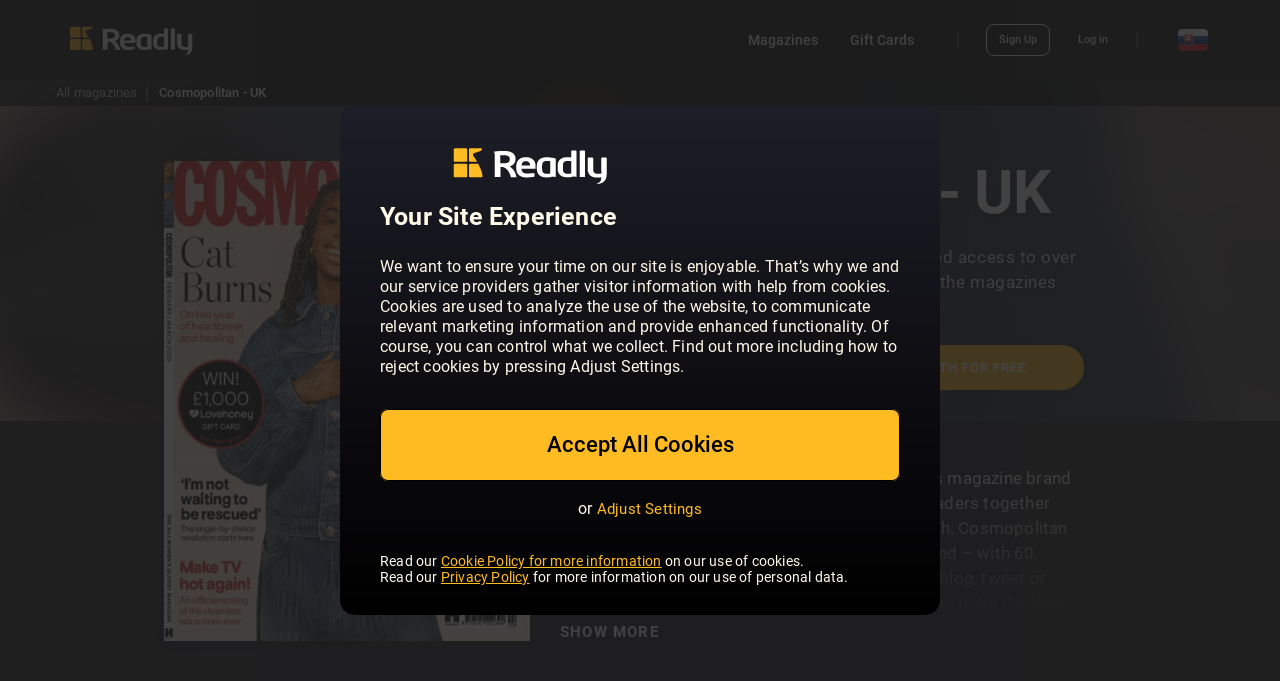

--- FILE ---
content_type: text/html; charset=utf-8
request_url: https://sk.readly.com/products/magazine/cosmopolitan-uk
body_size: 53724
content:

<!DOCTYPE html>
<html lang="en">
  <head data-action="publication" data-controller="discover">
    <style>
      /*! CSS Used from: Embedded */
      @media screen{
      body{margin:0;}
      nav{display:block;}
      progress{display:inline-block;vertical-align:baseline;}
      a{background:transparent;}
      a:active,a:hover{outline:0;}
      b{font-weight:bold;}
      h1{font-size:2em;margin:0.67em 0;}
      img{border:0;}
      hr{-moz-box-sizing:content-box;box-sizing:content-box;height:0;}
      button,input{color:inherit;font:inherit;margin:0;}
      button{overflow:visible;}
      button{text-transform:none;}
      button{-webkit-appearance:button;cursor:pointer;}
      button::-moz-focus-inner,input::-moz-focus-inner{border:0;padding:0;}
      input{line-height:normal;}
      input[type="search"]{-webkit-appearance:textfield;-moz-box-sizing:content-box;-webkit-box-sizing:content-box;box-sizing:content-box;}
      @media print{
      *{text-shadow:none!important;color:#000!important;background:transparent!important;box-shadow:none!important;}
      a,a:visited{text-decoration:underline;}
      a[href]:after{content:" (" attr(href) ")";}
      a[href^="#"]:after{content:"";}
      img{page-break-inside:avoid;}
      img{max-width:100%!important;}
      p,h2,h3{orphans:3;widows:3;}
      h2,h3{page-break-after:avoid;}
      .navbar{display:none;}
      }
      *{-webkit-box-sizing:border-box;-moz-box-sizing:border-box;box-sizing:border-box;}
      *:before,*:after{-webkit-box-sizing:border-box;-moz-box-sizing:border-box;box-sizing:border-box;}
      body{font-family:"Helvetica Neue", Helvetica, Arial, sans-serif;font-size:14px;line-height:1.428571429;color:#333333;background-color:#fff;}
      input,button{font-family:inherit;font-size:inherit;line-height:inherit;}
      a{color:#428bca;text-decoration:none;}
      a:hover,a:focus{color:#2a6496;text-decoration:underline;}
      a:focus{outline:thin dotted;outline:5px auto -webkit-focus-ring-color;outline-offset:-2px;}
      img{vertical-align:middle;}
      hr{margin-top:20px;margin-bottom:20px;border:0;border-top:1px solid #eeeeee;}
      .sr-only{position:absolute;width:1px;height:1px;margin:-1px;padding:0;overflow:hidden;clip:rect(0, 0, 0, 0);border:0;}
      h1,h2,h3,h4,h6{font-family:inherit;font-weight:500;line-height:1.1;color:inherit;}
      h1,h2,h3{margin-top:20px;margin-bottom:10px;}
      h4,h6{margin-top:10px;margin-bottom:10px;}
      h1{font-size:36px;}
      h2{font-size:30px;}
      h3{font-size:24px;}
      h4{font-size:18px;}
      h6{font-size:12px;}
      p{margin:0 0 10px;}
      .small{font-size:85%;}
      .text-left{text-align:left;}
      .text-center{text-align:center;}
      ul{margin-top:0;margin-bottom:10px;}
      ul ul{margin-bottom:0;}
      .container{margin-right:auto;margin-left:auto;padding-left:15px;padding-right:15px;}
      .container:before,.container:after{content:" ";display:table;}
      .container:after{clear:both;}
      @media (min-width: 768px){
      .container{width:750px;}
      }
      @media (min-width: 992px){
      .container{width:970px;}
      }
      @media (min-width: 1200px){
      .container{width:1170px;}
      }
      .container-fluid{margin-right:auto;margin-left:auto;padding-left:15px;padding-right:15px;}
      .container-fluid:before,.container-fluid:after{content:" ";display:table;}
      .container-fluid:after{clear:both;}
      .row{margin-left:-15px;margin-right:-15px;}
      .row:before,.row:after{content:" ";display:table;}
      .row:after{clear:both;}
      .col-sm-1,.col-md-1,.col-lg-1,.col-sm-3,.col-md-3,.col-lg-3,.col-xs-6,.col-sm-6,.col-md-7,.col-lg-7,.col-sm-8,.col-lg-8,.col-sm-9,.col-md-9,.col-lg-9,.col-sm-10,.col-md-10,.col-lg-10,.col-lg-11,.col-xs-12,.col-sm-12,.col-md-12,.col-lg-12{position:relative;min-height:1px;padding-left:15px;padding-right:15px;}
      .col-xs-6,.col-xs-12{float:left;}
      .col-xs-6{width:50%;}
      .col-xs-12{width:100%;}
      @media (min-width: 768px){
      .col-sm-1,.col-sm-3,.col-sm-6,.col-sm-8,.col-sm-9,.col-sm-10,.col-sm-12{float:left;}
      .col-sm-1{width:8.3333333333%;}
      .col-sm-3{width:25%;}
      .col-sm-6{width:50%;}
      .col-sm-8{width:66.6666666667%;}
      .col-sm-9{width:75%;}
      .col-sm-10{width:83.3333333333%;}
      .col-sm-12{width:100%;}
      }
      @media (min-width: 992px){
      .col-md-1,.col-md-3,.col-md-7,.col-md-9,.col-md-10,.col-md-12{float:left;}
      .col-md-1{width:8.3333333333%;}
      .col-md-3{width:25%;}
      .col-md-7{width:58.3333333333%;}
      .col-md-9{width:75%;}
      .col-md-10{width:83.3333333333%;}
      .col-md-12{width:100%;}
      }
      @media (min-width: 1200px){
      .col-lg-1,.col-lg-3,.col-lg-7,.col-lg-8,.col-lg-9,.col-lg-10,.col-lg-11,.col-lg-12{float:left;}
      .col-lg-1{width:8.3333333333%;}
      .col-lg-3{width:25%;}
      .col-lg-7{width:58.3333333333%;}
      .col-lg-8{width:66.6666666667%;}
      .col-lg-9{width:75%;}
      .col-lg-10{width:83.3333333333%;}
      .col-lg-11{width:91.6666666667%;}
      .col-lg-12{width:100%;}
      }
      input[type="search"]{-webkit-box-sizing:border-box;-moz-box-sizing:border-box;box-sizing:border-box;}
      input[type="search"]{-webkit-appearance:none;}
      .fade{opacity:0;-webkit-transition:opacity 0.15s linear;transition:opacity 0.15s linear;}
      .fade.in{opacity:1;}
      .collapse{display:none;}
      .dropdown{position:relative;}
      .dropdown-toggle:focus{outline:0;}
      .dropdown-menu{position:absolute;top:100%;left:0;z-index:1000;display:none;float:left;min-width:160px;padding:5px 0;margin:2px 0 0;list-style:none;font-size:14px;background-color:#fff;border:1px solid #ccc;border:1px solid rgba(0, 0, 0, 0.15);border-radius:4px;-webkit-box-shadow:0 6px 12px rgba(0, 0, 0, 0.175);box-shadow:0 6px 12px rgba(0, 0, 0, 0.175);background-clip:padding-box;}
      .dropdown-menu > li > a{display:block;padding:3px 20px;clear:both;font-weight:normal;line-height:1.428571429;color:#333333;white-space:nowrap;}
      .dropdown-menu > li > a:hover,.dropdown-menu > li > a:focus{text-decoration:none;color:#262626;background-color:#f5f5f5;}
      @media (min-width: 768px){
      .navbar-right .dropdown-menu{right:0;left:auto;}
      }
      .nav{margin-bottom:0;padding-left:0;list-style:none;}
      .nav:before,.nav:after{content:" ";display:table;}
      .nav:after{clear:both;}
      .nav > li{position:relative;display:block;}
      .nav > li > a{position:relative;display:block;padding:10px 15px;}
      .nav > li > a:hover,.nav > li > a:focus{text-decoration:none;background-color:#eeeeee;}
      .navbar{position:relative;min-height:50px;margin-bottom:20px;border:1px solid transparent;}
      .navbar:before,.navbar:after{content:" ";display:table;}
      .navbar:after{clear:both;}
      @media (min-width: 768px){
      .navbar{border-radius:4px;}
      }
      .navbar-header:before,.navbar-header:after{content:" ";display:table;}
      .navbar-header:after{clear:both;}
      @media (min-width: 768px){
      .navbar-header{float:left;}
      }
      .navbar-collapse{max-height:340px;overflow-x:visible;padding-right:15px;padding-left:15px;border-top:1px solid transparent;box-shadow:inset 0 1px 0 rgba(255, 255, 255, 0.1);-webkit-overflow-scrolling:touch;}
      .navbar-collapse:before,.navbar-collapse:after{content:" ";display:table;}
      .navbar-collapse:after{clear:both;}
      @media (min-width: 768px){
      .navbar-collapse{width:auto;border-top:0;box-shadow:none;}
      .navbar-collapse.collapse{display:block!important;height:auto!important;padding-bottom:0;overflow:visible!important;}
      }
      .container > .navbar-header,.container > .navbar-collapse{margin-right:-15px;margin-left:-15px;}
      @media (min-width: 768px){
      .container > .navbar-header,.container > .navbar-collapse{margin-right:0;margin-left:0;}
      }
      .navbar-brand{float:left;padding:15px 15px;font-size:18px;line-height:20px;height:50px;}
      .navbar-brand:hover,.navbar-brand:focus{text-decoration:none;}
      @media (min-width: 768px){
      .navbar > .container-fluid .navbar-brand{margin-left:-15px;}
      }
      .navbar-toggle{position:relative;float:right;margin-right:15px;padding:9px 10px;margin-top:8px;margin-bottom:8px;background-color:transparent;background-image:none;border:1px solid transparent;border-radius:4px;}
      .navbar-toggle:focus{outline:none;}
      .navbar-toggle .icon-bar{display:block;width:22px;height:2px;border-radius:1px;}
      .navbar-toggle .icon-bar + .icon-bar{margin-top:4px;}
      @media (min-width: 768px){
      .navbar-toggle{display:none;}
      }
      .navbar-nav{margin:7.5px -15px;}
      .navbar-nav > li > a{padding-top:10px;padding-bottom:10px;line-height:20px;}
      @media (min-width: 768px){
      .navbar-nav{float:left;margin:0;}
      .navbar-nav > li{float:left;}
      .navbar-nav > li > a{padding-top:15px;padding-bottom:15px;}
      .navbar-nav.navbar-right:last-child{margin-right:-15px;}
      }
      @media (min-width: 768px){
      .navbar-right{float:right!important;}
      }
      .navbar-nav > li > .dropdown-menu{margin-top:0;border-top-right-radius:0;border-top-left-radius:0;}
      .navbar-default{background-color:#f8f8f8;border-color:#e7e7e7;}
      .navbar-default .navbar-brand{color:#777;}
      .navbar-default .navbar-brand:hover,.navbar-default .navbar-brand:focus{color:#5e5e5e;background-color:transparent;}
      .navbar-default .navbar-nav > li > a{color:#777;}
      .navbar-default .navbar-nav > li > a:hover,.navbar-default .navbar-nav > li > a:focus{color:#333;background-color:transparent;}
      .navbar-default .navbar-toggle{border-color:#ddd;}
      .navbar-default .navbar-toggle:hover,.navbar-default .navbar-toggle:focus{background-color:#ddd;}
      .navbar-default .navbar-toggle .icon-bar{background-color:#888;}
      .navbar-default .navbar-collapse{border-color:#e7e7e7;}
      .close{float:right;font-size:21px;font-weight:bold;line-height:1;color:#000;text-shadow:0 1px 0 #fff;opacity:0.2;filter:alpha(opacity=20);}
      .close:hover,.close:focus{color:#000;text-decoration:none;cursor:pointer;opacity:0.5;filter:alpha(opacity=50);}
      button.close{padding:0;cursor:pointer;background:transparent;border:0;-webkit-appearance:none;}
      .modal{display:none;overflow:auto;overflow-y:scroll;position:fixed;top:0;right:0;bottom:0;left:0;z-index:1050;-webkit-overflow-scrolling:touch;outline:0;}
      .modal.fade .modal-dialog{-webkit-transform:translate(0, -25%);-ms-transform:translate(0, -25%);transform:translate(0, -25%);-webkit-transition:-webkit-transform 0.3s ease-out;-moz-transition:-moz-transform 0.3s ease-out;-o-transition:-o-transform 0.3s ease-out;transition:transform 0.3s ease-out;}
      .modal.in .modal-dialog{-webkit-transform:translate(0, 0);-ms-transform:translate(0, 0);transform:translate(0, 0);}
      .modal-dialog{position:relative;width:auto;margin:10px;}
      .modal-content{position:relative;background-color:#fff;border:1px solid #999;border:1px solid rgba(0, 0, 0, 0.2);border-radius:6px;-webkit-box-shadow:0 3px 9px rgba(0, 0, 0, 0.5);box-shadow:0 3px 9px rgba(0, 0, 0, 0.5);background-clip:padding-box;outline:none;}
      .modal-header{padding:15px;border-bottom:1px solid #e5e5e5;min-height:16.428571429px;}
      .modal-header .close{margin-top:-2px;}
      .modal-title{margin:0;line-height:1.428571429;}
      .modal-body{position:relative;padding:20px;}
      @media (min-width: 768px){
      .modal-dialog{width:600px;margin:30px auto;}
      .modal-content{-webkit-box-shadow:0 5px 15px rgba(0, 0, 0, 0.5);box-shadow:0 5px 15px rgba(0, 0, 0, 0.5);}
      .modal-sm{width:300px;}
      }
      @media (min-width: 992px){
      .modal-lg{width:900px;}
      }
      .hide{display:none!important;}
      .visible-xs,.visible-sm,.visible-md,.visible-lg{display:none!important;}
      @media (max-width: 767px){
      .visible-xs{display:block!important;}
      }
      @media (min-width: 768px) and (max-width: 991px){
      .visible-sm{display:block!important;}
      }
      @media (min-width: 992px) and (max-width: 1199px){
      .visible-md{display:block!important;}
      }
      @media (min-width: 1200px){
      .visible-lg{display:block!important;}
      }
      @media (max-width: 767px){
      .hidden-xs{display:none!important;}
      }
      @media (min-width: 768px) and (max-width: 991px){
      .hidden-sm{display:none!important;}
      }
      .slick-slider{position:relative;display:block;box-sizing:border-box;-webkit-touch-callout:none;-webkit-user-select:none;-khtml-user-select:none;-moz-user-select:none;-ms-user-select:none;user-select:none;-ms-touch-action:pan-y;touch-action:pan-y;-webkit-tap-highlight-color:transparent;}
      .slick-list{position:relative;overflow:hidden;display:block;margin:0;padding:0;}
      .slick-list:focus{outline:none;}
      .slick-slider .slick-track,.slick-slider .slick-list{-webkit-transform:translate3d(0, 0, 0);-moz-transform:translate3d(0, 0, 0);-ms-transform:translate3d(0, 0, 0);-o-transform:translate3d(0, 0, 0);transform:translate3d(0, 0, 0);}
      .slick-track{position:relative;left:0;top:0;display:block;}
      .slick-track:before,.slick-track:after{content:"";display:table;}
      .slick-track:after{clear:both;}
      .slick-slide{float:left;height:100%;min-height:1px;display:none;}
      .slick-initialized .slick-slide{display:block;}
      .slick-prev,.slick-next{position:absolute;display:block;height:20px;width:20px;line-height:0px;font-size:0px;cursor:pointer;background:transparent;color:transparent;top:50%;-webkit-transform:translate(0, -50%);-ms-transform:translate(0, -50%);transform:translate(0, -50%);padding:0;border:none;outline:none;}
      .slick-prev:hover,.slick-prev:focus,.slick-next:hover,.slick-next:focus{outline:none;background:transparent;color:transparent;}
      .slick-prev:hover:before,.slick-prev:focus:before,.slick-next:hover:before,.slick-next:focus:before{opacity:1;}
      .slick-prev:before,.slick-next:before{font-family:"slick";font-size:20px;line-height:1;color:white;opacity:0.75;-webkit-font-smoothing:antialiased;-moz-osx-font-smoothing:grayscale;}
      .slick-prev{left:-25px;}
      .slick-prev:before{content:"←";}
      .slick-next{right:-25px;}
      .slick-next:before{content:"→";}
      .slick-dotted.slick-slider{margin-bottom:30px;}
      .slick-dots{position:absolute;bottom:-25px;list-style:none;display:block;text-align:center;padding:0;margin:0;width:100%;}
      .slick-dots li{position:relative;display:inline-block;height:20px;width:20px;margin:0 5px;padding:0;cursor:pointer;}
      .slick-dots li button{border:0;background:transparent;display:block;height:20px;width:20px;outline:none;line-height:0px;font-size:0px;color:transparent;padding:5px;cursor:pointer;}
      .slick-dots li button:hover,.slick-dots li button:focus{outline:none;}
      .slick-dots li button:hover:before,.slick-dots li button:focus:before{opacity:1;}
      .slick-dots li button:before{position:absolute;top:0;left:0;content:"•";width:20px;height:20px;font-family:"slick";font-size:6px;line-height:20px;text-align:center;color:black;opacity:0.25;-webkit-font-smoothing:antialiased;-moz-osx-font-smoothing:grayscale;}
      .slick-dots li.slick-active button:before{color:black;opacity:0.75;}
      .action-button{background:#FFBB22;border-radius:100px;font-family:"Roboto", "Helvetica", "Arial", sans-serif;font-weight:600;font-size:13px;color:#FFFFFF;letter-spacing:1px;padding:9px 10px;padding-top:10px;display:inline-block;text-align:center;text-decoration:none;width:auto;text-transform:uppercase;border:none;outline:none;white-space:nowrap;cursor:pointer;}
      .action-button.multiline{line-height:1.2em;padding:0.7em;font-weight:600;white-space:initial;font-size:3.2vw;min-height:4.05vw;min-height:12vw;display:flex;justify-content:center;align-content:center;}
      @media only screen and (min-width: 768px){
      .action-button.multiline{font-size:13px;min-height:45px;}
      }
      .action-button.multiline > span{display:flex;line-height:1.2em;align-self:center;flex-wrap:wrap;}
      .action-button.multiline.lowercase{text-transform:none;}
      @media only screen and (min-width: 320px){
      .action-button{line-height:5.2vw;}
      }
      @media only screen and (min-width: 768px){
      .action-button{min-width:260px;line-height:2em;}
      }
      @media only screen and (min-width: 992px){
      .action-button{min-width:290px;width:auto;}
      }
      @media only screen and (min-width: 1200px){
      .action-button{min-width:260px;width:auto;}
      }
      @media only screen and (min-width: 320px){
      .action-button.wide{line-height:5.2vw;}
      }
      @media only screen and (min-width: 768px){
      .action-button.wide{min-width:260px;line-height:2em;}
      }
      @media only screen and (min-width: 992px){
      .action-button.wide{min-width:290px;width:auto;}
      }
      @media only screen and (min-width: 1200px){
      .action-button.wide{min-width:360px;width:auto;}
      }
      @media only screen and (max-width: 767px){
      .action-button{min-width:100%;width:100%;padding:3.5vw;font-size:3.5vw;min-height:3.5em;max-height:3.5em;}
      }
      .action-button.full-width{width:100%;max-width:100%;min-width:0px;}
      .action-button.outline{background:none;color:#FFBB22;box-shadow:inset 0px 0px 0px 2px #FFBB22;}
      .action-button.outline.white{color:white;}
      .action-button.outline.white-outline{box-shadow:inset 0px 0px 0px 2px white;}
      .action-button:hover{color:white;text-decoration:none;background:#ffbc00;}
      .action-button:active{color:white;text-decoration:none;}
      .action-button:focus{color:white;text-decoration:none;}
      .action-button.outline:hover{box-shadow:inset 0px 0px 0px 2px #ffbc00;color:#ffbc00;background:none;text-shadow:none;}
      .action-button.outline:hover.white{color:white;}
      .action-button.outline:hover.white-outline{box-shadow:inset 0px 0px 0px 2px white;background:rgba(255, 255, 255, 0.3);}
      .action-button.back-text{color:#1E1E28;}
      hr{margin-top:30px;margin-bottom:30px;}
      .flag-single{width:30px;height:22px;background-repeat:no-repeat;display:inline-block;vertical-align:middle;margin-left:15px;border-radius:3px;box-shadow:inset 0px 0px 0px 1px white;}
      #wrapper.dark .flag-single{box-shadow:inset 0px 0px 0px 1px #1e1e28;}
      hr.thin{opacity:0;margin-top:5px;margin-bottom:5px;}
      hr.spacer{opacity:0;margin-top:15px;margin-bottom:15px;}
      #wrapper{overflow:hidden;}
      @media (max-width: 767px){
      .container-fluid{padding-left:5px;padding-right:5px;}
      }
      .fullsize-hero{background-repeat:repeat-x;background-size:auto 100%;background-position:center center;}
      .content-hero{padding-top:70px;padding-bottom:55px;background-size:cover;background-position:center center;position:relative;}
      @media only screen and (min-width: 320px){
      .content-hero{padding-top:5vw;padding-bottom:5vw;}
      }
      @media only screen and (min-width: 768px){
      .content-hero{padding-top:70px;padding-bottom:55px;}
      }
      .content-hero h1{font-family:"Roboto", "Helvetica", "Arial", sans-serif;font-weight:600;font-size:58px;color:#FFFFFF;letter-spacing:0;text-shadow:0 1px 3px rgba(0, 0, 0, 0.25);margin:0px;margin-bottom:30px;margin-bottom:0.2em;}
      @media only screen and (min-width: 320px){
      .content-hero h1{font-size:12.5vw;line-height:1em;text-align:center;text-shadow:0 1px 5px black;}
      }
      @media only screen and (min-width: 768px){
      .content-hero h1{font-size:70px;line-height:1em;text-align:left;text-shadow:none;}
      }
      @media only screen and (min-width: 992px){
      .content-hero h1{font-size:80px;line-height:1em;text-align:left;}
      }
      .content-hero h2{font-family:"Roboto", "Helvetica", "Arial", sans-serif;font-weight:400;color:#FFFFFF;letter-spacing:0;font-weight:400;}
      @media only screen and (min-width: 320px){
      .content-hero h2{font-size:5vw;line-height:1.2em;text-align:center;text-shadow:0 1px 5px black;}
      }
      @media only screen and (min-width: 768px){
      .content-hero h2{font-size:20px;line-height:1.2em;text-align:left;text-shadow:0 1px 3px rgba(0, 0, 0, 0.4);}
      }
      @media only screen and (min-width: 320px){
      .no-margin-xs{margin-left:0px!important;margin-right:0px!important;}
      }
      @media only screen and (min-width: 768px){
      .no-margin-xs{margin-left:-15px!important;margin-right:-15px!important;}
      }
      @media only screen and (min-width: 320px){
      .thin-margin-xs{margin-left:-10px!important;margin-right:-10px!important;}
      }
      @media only screen and (min-width: 768px){
      .thin-margin-xs{margin-left:auto!important;margin-right:auto!important;}
      }
      @media only screen and (min-width: 320px){
      .large-margin-xs{margin-left:-10px!important;margin-right:-10px!important;}
      }
      @media only screen and (min-width: 768px){
      .large-margin-xs{margin-left:auto!important;margin-right:auto!important;}
      }
      .fz_review_title{font-size:15px;color:#4A4A5A;font-weight:600;letter-spacing:0.04em;}
      .review-slick .fz_review{outline:none;background:white;background:none;border:1px solid #e0dad5;border:0px;border-radius:10px;display:inline-block;margin:0px 2px;transition:opacity 1s;font-family:"Roboto", "Helvetica", "Arial", sans-serif;position:relative;vertical-align:text-top;cursor:pointer;}
      @media only screen and (min-width: 320px){
      .review-slick .fz_review{padding-top:9vw;}
      }
      @media only screen and (min-width: 768px){
      .review-slick .fz_review{padding-top:40px;}
      }
      .review-slick .fz_review .fz_review_head{background:#84b399;background:none;line-height:1.2em;color:white;color:#1b1b1b;position:absolute;top:0px;left:0px;box-sizing:border-box;width:100%;top:calc(-1px);left:calc(-1px);width:calc(100% + 2px);padding-top:16px;border-top-right-radius:10px;border-top-left-radius:10px;font-weight:600;}
      @media only screen and (min-width: 320px){
      .review-slick .fz_review .fz_review_head{padding:2.5vw 2.5vw;padding:0px 0px;font-size:5.5vw;}
      }
      @media only screen and (min-width: 768px){
      .review-slick .fz_review .fz_review_head{padding:10px 10px;padding:0px 0px;font-size:22px;}
      }
      #wrapper.dark .review-slick .fz_review .fz_review_head{color:#EAEAEA;}
      .review-slick .fz_review .fz_review_details{text-align:left;padding:0px 0px;box-sizing:border-box;margin-bottom:10px;color:#c1bdb9;bottom:0px;margin-top:10px;font-weight:400;width:100%;}
      #wrapper.dark .review-slick .fz_review .fz_review_details{margin-top:-0.5em;color:#F4F4F4;}
      .review-slick .fz_review .fz_review_body{text-align:left;padding:0px 0px;box-sizing:border-box;display:inline-block;white-space:initial;line-height:1.5em;color:#919191;font-weight:400;}
      #wrapper.dark .review-slick .fz_review .fz_review_body{color:rgba(234, 234, 234, 0.8);font-weight:400;}
      @media only screen and (min-width: 320px){
      .review-slick .fz_review .fz_review_body{font-size:4.25vw;}
      }
      @media only screen and (min-width: 768px){
      .review-slick .fz_review .fz_review_body{font-size:17px;}
      }
      .review-slick .slick-prev:before,.review-slick .slick-next:before{color:black;}
      .review-slick .slick-next:before{background-image:url(https://dnjpbxg2wcpr8.cloudfront.net/web/icons/container-arrow-stretched.svg);background-repeat:no-repeat;background-size:110% auto;background-position:center center;content:"";width:50px;height:50px;left:15px;top:-10px;opacity:0.75;position:absolute;transform:rotate(-90deg);}
      #wrapper.dark .review-slick .slick-next:before{background-image:url(https://dnjpbxg2wcpr8.cloudfront.net/web/icons/arrow_bold.svg);background-size:auto 100%;transform:rotate(0deg) scale(0.8);}
      .review-slick .slick-prev:before{background-image:url(https://dnjpbxg2wcpr8.cloudfront.net/web/icons/container-arrow-stretched.svg);background-repeat:no-repeat;background-size:110% auto;background-position:center center;content:"";width:50px;height:50px;right:15px;top:-10px;opacity:0.75;position:absolute;transform:rotate(90deg);}
      #wrapper.dark .review-slick .slick-prev:before{background-image:url(https://dnjpbxg2wcpr8.cloudfront.net/web/icons/arrow_bold.svg);background-size:auto 100%;transform:rotate(180deg) scale(0.8);}
      .awards-container{text-align:center;display:flex;justify-content:space-between;}
      .awards-container img{margin-left:10px;margin-right:10px;}
      .awards-container img:last-child{margin-right:0px;}
      .awards-container img:first-child{margin-left:0px;}
      #wrapper.dark .awards-container{-moz-filter:sepia(60%) hue-rotate(200deg) brightness(0.8);-webkit-filter:sepia(60%) hue-rotate(200deg) brightness(0.8);filter:sepia(60%) hue-rotate(200deg) brightness(0.8);opacity:0.4;}
      .fz_stars{display:inline-block;vertical-align:middle;float:left;}
      .fz_star_fill{background-image:url(https://dnjpbxg2wcpr8.cloudfront.net/web/de/bild/star_fill.svg);background-repeat:no-repeat;background-size:100% auto;width:18px;height:18px;display:inline-block;margin-right:3px;}
      .award-badge{height:100px;}
      @media only screen and (min-width: 320px){
      .award-badge{height:100px;}
      }
      @media only screen and (min-width: 480px){
      .award-badge{height:100px;}
      }
      @media only screen and (min-width: 768px){
      .award-badge{height:80px;}
      }
      @media only screen and (min-width: 992px){
      .award-badge{height:100px;}
      }
      @media only screen and (min-width: 1200px){
      .award-badge{height:100px;}
      }
      .readly-spinner-container{display:none;white-space:nowrap;}
      .readly-spinner{width:100px;height:100px;position:relative;display:inline-block;vertical-align:middle;}
      .readly-spinner .outer,.readly-spinner .inner{position:absolute;top:0px;left:0px;width:100%;height:100%;background:url([data-uri]);transform:rotate(0deg);}
      .readly-spinner .outer{animation:fz-spin-1 1.5s infinite linear;}
      .readly-spinner .inner{transform:scale(0.65) rotate(120deg);opacity:0.60;animation:fz-spin-2 1s infinite reverse linear;}
      #pup-container{position:fixed;height:100%;width:100%;overflow:visible;background:#00000087;z-index:10000;display:none;}
      .pup{position:relative;z-index:1000;margin-top:80px;box-sizing:border-box;}
      @media only screen and (max-width: 992px) and (orientation: landscape){
      .pup{transform:scale(0.7);}
      }
      .pup-loader{display:none;position:absolute;top:20%;left:50%;width:100px;height:100px;margin-left:-50px;margin-top:-50px;background:white;border-radius:50%;z-index:1;}
      .pup-close{position:absolute;background:white;width:40px;height:40px;right:30px;top:10px;border-radius:50%;cursor:pointer;z-index:10;}
      .pup-close::after{content:"\f057";font-family:"Font Awesome 5 Pro";font-size:28px;text-align:center;width:100%;position:absolute;height:100%;line-height:40px;z-index:10;}
      @media only screen and (min-width: 320px){
      .pup-close{right:0px;transform:scale(1.4);}
      }
      @media only screen and (min-width: 768px){
      .pup-close{right:30px;transform:scale(1);}
      }
      .pup-content{background:white;margin-top:20px;display:inline-block;width:calc(100% - 60px);box-sizing:border-box;margin-left:30px;margin-bottom:20px;padding:20px;border-radius:10px;box-shadow:0px 3px 15px rgba(0, 0, 0, 0.15);height:480px;height:calc(100vh - 200px);position:relative;-webkit-overflow-scrolling:touch;overflow:auto;}
      @media only screen and (min-width: 320px){
      .pup-content{width:calc(100% - 0px);margin-left:0px;}
      }
      @media only screen and (min-width: 768px){
      .pup-content{width:calc(100% - 60px);margin-left:30px;}
      }
      .cover-wall{background-color:#4A4A5A;}
      .cover-wall .cover-wall-title{line-height:1.1em;font-weight:600;color:#F4F4F4;margin-bottom:0.5em;margin-top:0.4em;}
      @media only screen and (min-width: 320px){
      .cover-wall .cover-wall-title{font-size:6.6vw;}
      }
      @media only screen and (min-width: 768px){
      .cover-wall .cover-wall-title{font-size:25px;}
      }
      .cover-wall .cover-wall-details{line-height:1.2em;font-weight:400;color:#F4F4F4;margin-bottom:0.2em;margin-top:0.4em;}
      @media only screen and (min-width: 320px){
      .cover-wall .cover-wall-details{font-size:5.6vw;}
      }
      @media only screen and (min-width: 768px){
      .cover-wall .cover-wall-details{font-size:20px;}
      }
      .cover-wall .cover-meta > div{background:linear-gradient(to bottom, rgba(30, 30, 40, 0) 0%, #3c3c49 100%);}
      .cover-wall-flex{display:flex;flex-wrap:wrap;justify-content:space-between;position:relative;}
      .cover-wall-flex::after{content:"";position:absolute;bottom:-10px;left:0px;width:100%;height:33%;background-image:linear-gradient(rgba(74, 74, 88, 0), #4a4a58 70%, #4a4a58);pointer-events:none;touch-action:none;}
      .cover-wall-flex .cover-wall-cover{display:none;box-sizing:border-box;padding:1.2%;}
      @media only screen and (min-width: 320px){
      .cover-wall-flex .cover-wall-cover{width:33%;min-width:33%;}
      .cover-wall-flex .cover-wall-cover:nth-child(-n+9){display:block;}
      }
      @media only screen and (min-width: 768px){
      .cover-wall-flex .cover-wall-cover{width:25%;min-width:25%;}
      .cover-wall-flex .cover-wall-cover:nth-child(-n+12){display:block;}
      }
      @media only screen and (min-width: 992px){
      .cover-wall-flex .cover-wall-cover{width:20%;min-width:20%;}
      .cover-wall-flex .cover-wall-cover:nth-child(-n+15){display:block;}
      }
      @media only screen and (min-width: 1200px){
      .cover-wall-flex .cover-wall-cover{width:16.6%;min-width:16.6%;}
      .cover-wall-flex .cover-wall-cover:nth-child(-n+18){display:block;}
      }
      .cover-wall-flex .cover-wall-cover img{top:0px;left:0px;}
      .cover-wall-flex .cover-wall-cover .scroll-pane-cover{padding:0;overflow:visible;}
      .country_columns{column-count:2;font-size:3.5vw;line-height:1.7em;}
      .country_columns a{color:#333;}
      .country_columns a:hover{color:#333;}
      .country_columns a:active{color:#333;}
      .country_columns a:visited{color:#333;}
      .country_columns a:focus{color:#333;}
      @media only screen and (min-width: 768px){
      .country_columns{font-size:15px;column-count:4;}
      }
      a:hover,a:focus{outline:none;color:#6DAF97;}
      .lowercase{text-transform:lowercase;}
      .center-col{float:none;margin:0 auto;}
      @media only screen and (min-width: 768px){
      .col-sm-center{float:none;margin:0 auto;}
      }
      @media only screen and (min-width: 992px){
      .col-sm-center{float:left;}
      }
      .text-left{text-align:left;}
      .white{color:white;}
      .full-width{width:100%;}
      .full-width{width:100%;}
      .padding-top{padding-top:30px;}
      .padding-top.v2{padding-top:70px;}
      .padding-bottom{padding-bottom:30px;}
      .padding-bottom.v2{padding-bottom:70px;}
      .thin{font-weight:400;}
      .background-white{background:white;}
      .navbar-brand{padding:0px;padding-right:10px;}
      .navbar-brand img{height:100%;}
      .navbar{position:fixed;width:100%;z-index:1000;top:0px;left:0px;margin-bottom:0px;box-shadow:0px 7px 0px 0px rgba(235, 235, 235, 0.4);border-radius:0px;border:0px;background:white;}
      #wrapper.dark .navbar{background:#1e1e28;box-shadow:none;}
      #combined_menu{max-height:none;position:relative;}
      @media only screen and (min-width: 320px){
      .navbar-brand img{height:38%;}
      }
      @media only screen and (min-width: 768px){
      .navbar-brand img{height:38%;}
      }
      @media only screen and (min-width: 992px){
      .navbar-brand img{height:50%;}
      }
      .navbar-default .navbar-toggle{margin-top:12px;border:0px;}
      .navbar-default .navbar-toggle:hover{background:none;}
      .navbar-default .navbar-toggle:active{background:none;}
      .navbar-default .navbar-toggle:focus{background:none;}
      .navbar-toggle .icon-bar{display:block;width:38px;height:5px;border-radius:5px;margin:6px 3px;background-color:#D0D0D0;}
      .navbar-default .navbar-toggle .icon-bar{background-color:#D0D0D0;}
      .navbar-nav{position:relative;}
      .navbar-brand,.navbar-nav li a{padding-left:10px;padding-right:10px;line-height:80px;height:80px;padding-top:0;text-transform:none;letter-spacing:1px;color:#595959;font-weight:600;}
      #wrapper.dark .navbar-brand,#wrapper.dark .navbar-nav li a{color:#F4F4F4;}
      #wrapper.dark .navbar-brand:hover,#wrapper.dark .navbar-nav li a:hover{color:white;}
      @media only screen and (min-width: 320px){
      .navbar-brand,.navbar-nav li a{letter-spacing:1px;font-size:8vw;padding-left:1.2em;height:2em;}
      }
      @media only screen and (min-width: 320px) and (orientation: landscape){
      .navbar-brand,.navbar-nav li a{font-size:3vw;}
      }
      @media only screen and (min-width: 768px){
      .navbar-brand,.navbar-nav li a{letter-spacing:0.5px;padding-left:10px;padding-right:10px;font-size:15px;height:80px;}
      }
      @media only screen and (min-width: 992px){
      .navbar-brand,.navbar-nav li a{letter-spacing:0.7px;padding-left:15px;padding-right:15px;}
      }
      @media only screen and (min-width: 1200px){
      .navbar-brand,.navbar-nav li a{letter-spacing:0.7px;}
      }
      @media only screen and (min-width: 320px){
      .navbar-brand{height:80px;}
      }
      @media only screen and (min-width: 768px){
      .navbar-brand{height:80px;}
      }
      .navbar-default .navbar-nav > li > a{color:#595959;}
      #wrapper.dark .navbar-default .navbar-nav > li > a{color:#F4F4F4;}
      #wrapper.dark .navbar-default .navbar-nav > li > a:hover{color:white;}
      @media (min-width: 992px){
      .navbar-brand img{height:45%;}
      .navbar-nav li a{padding-left:15px;padding-right:15px;}
      }
      .dropdown-menu{background-color:white;}
      #wrapper.dark .dropdown-menu{background:#40404c;}
      @media only screen and (max-width: 767px){
      .dropdown-menu{background:none!important;}
      .dropdown-menu li{margin-bottom:1em!important;margin-left:2em!important;}
      .dropdown-menu li > a{font-size:5vw;height:1em!important;}
      }
      @media only screen and (max-width: 767px) and (orientation: landscape){
      .dropdown-menu li > a{font-size:2.4vw;}
      }
      .navbar-nav > li > .dropdown-menu{margin-top:18px;left:0px;border-radius:5px;border:none;box-shadow:none;padding:0px 0px;overflow:hidden;box-shadow:0px 2px 8px rgba(0, 0, 0, 0.1);padding-top:5px;padding-bottom:0.7em;}
      @media (orientation: landscape){
      .navbar-nav > li > .dropdown-menu{margin-top:1em!important;margin-bottom:-2em;}
      }
      .navbar-nav > li > .dropdown-menu li{padding-left:5px;padding-right:5px;}
      .dropdown-menu{min-width:255px;}
      .dropdown-menu > li > a{height:40px;line-height:3.2em;text-align:left;color:#595959;}
      #wrapper.dark .dropdown-menu > li > a{color:#F4F4F4;}
      #wrapper.dark .dropdown-menu > li > a:hover{color:white;}
      .navbar-collapse{float:right;}
      @media only screen and (max-width: 767px){
      .navbar-collapse{float:none;height:100vh!important;min-height:100vh!important;max-height:100vh!important;padding-top:2.4em;position:relative;top:-80px;background:white;}
      #wrapper.dark .navbar-collapse{background:#1e1e28;}
      .navbar-collapse .navbar-nav{position:relative;height:95%;height:calc(100% - 1em);}
      .navbar-collapse .logo-item{margin-left:8.6vw;width:39.9vw;margin-top:1.8em;}
      }
      @media only screen and (max-width: 767px) and (orientation: landscape){
      .navbar-collapse .logo-item{display:none!important;margin-left:3.3vw;width:21.9vw;}
      }
      @media only screen and (max-width: 767px){
      .navbar-collapse .logo-item img{width:100%;}
      .navbar-collapse #countrySelectorButton{height:1.4em;}
      .navbar-collapse .flag-name{float:left;height:auto;font-size:5.2vw;line-height:0.7em;margin-left:0.6em;}
      }
      @media only screen and (max-width: 767px) and (orientation: landscape){
      .navbar-collapse .flag-name{font-size:3vw;}
      }
      #wrapper.dark .navbar-collapse{border:0px;box-shadow:inset 0 1px 0 rgba(255, 255, 255, 0.1);}
      @media (max-width: 767px){
      .navbar-brand img{height:45%;margin-left:10px;}
      .navbar-nav > li > .dropdown-menu li{margin-bottom:12px;}
      .flag-single{display:inline-block;}
      .flag-name{float:none!important;display:inline-block!important;}
      .flag-item{display:inline-block;position:absolute;bottom:-60px;vertical-align:middle;}
      }
      @media (max-width: 767px) and (orientation: landscape){
      .flag-item{bottom:-20px;}
      }
      #countrySelectorButton{padding-right:0px;}
      .navbar-brand{padding-left:0px;}
      .nav-spacer{float:left;width:1px;height:80px;position:relative;display:block;margin-left:10px;margin-right:10px;}
      .nav-spacer::after{content:"";width:100%;top:40%;height:20%;background:#595959;position:absolute;left:0px;}
      #wrapper.dark .nav-spacer::after{background:#F4F4F4;}
      .nav-spacer-xs{height:2px;width:10%;background:#595959;margin-left:10vw;margin-top:1.6em;margin-bottom:0.4em;}
      #wrapper.dark .nav-spacer-xs{height:1px;background:white;}
      @media (orientation: landscape){
      .nav-spacer-xs{margin-left:4vw;margin-top:2.2em;margin-bottom:-0.4em;}
      }
      .menu-toggle-x{cursor:pointer;position:absolute;width:4.9em;height:4.9em;right:1em;top:1em;transform:rotate(45deg);z-index:10;}
      .menu-toggle-x .menu-toggle-cross{position:absolute;width:70%;height:70%;top:0%;left:10%;}
      .menu-toggle-x .menu-toggle-cross::before,.menu-toggle-x .menu-toggle-cross::after{content:"";background:#595959;height:2px;width:100%;top:50%;top:calc(50% - 1px);position:absolute;}
      #wrapper.dark .menu-toggle-x .menu-toggle-cross::before,#wrapper.dark .menu-toggle-x .menu-toggle-cross::after{background:white;}
      .menu-toggle-x .menu-toggle-cross::after{transform:rotate(90deg);}
      #footer{opacity:1;position:absolute;width:100%;bottom:0;overflow-x:hidden;background-color:white;padding:20px;padding-top:50px;font-weight:400;color:#6e6e6e;font-size:3.25vw;line-height:1.6em;}
      #footer.dark{background-color:#1E1E28;}
      @media only screen and (min-width: 320px){
      #footer .footer-country{margin-top:-1.1em;}
      }
      @media only screen and (min-width: 768px){
      #footer .footer-country{margin-top:0px;}
      }
      #footer .flag-name{color:#6e6e6e;font-weight:400;margin-top:-2px;}
      #footer.dark .flag-name{color:#F4F4F4;}
      #footer #countrySelectorButton2{color:#ffffff;text-decoration:none;margin-left:-6px;}
      #footer #countrySelectorButton2:hover{text-decoration:none;}
      #footer span.brand{width:1.2em;display:inline-block;text-align:center;margin-right:0.4em;}
      #footer ul{padding:0px;list-style:none;display:inline-block;margin:0px auto;text-align:left;width:auto;}
      #footer .small{font-size:3.25vw;font-weight:600;color:#4b4b4b;text-transform:uppercase;letter-spacing:0.03em;}
      @media only screen and (min-width: 768px){
      #footer .small{font-size:13px;}
      }
      #footer.dark{color:#F4F4F4;}
      #footer.dark .small{color:#F4F4F4;}
      @media only screen and (min-width: 768px){
      #footer{font-size:13px;}
      }
      #footer li{list-style:none;color:#a2a2a2;}
      #footer li a{color:#6e6e6e;}
      #footer.dark li{color:#F4F4F4;}
      #footer.dark li a{font-weight:400;color:#F4F4F4;}
      .countrySelectorWindow{position:absolute;z-index:2000;background:#f9f9f9;width:720px;left:50%;margin-left:-360px;border-radius:15px;padding:30px 30px;top:130px;box-shadow:0px 10px 40px rgba(0, 0, 0, 0.6);}
      .countrySelectorFader{z-index:1900;position:fixed;width:100%;height:150%;background:rgba(0, 0, 0, 0.8);top:0px;}
      @media (max-width: 767px){
      .countrySelectorWindow{position:absolute;width:100%;width:calc(100% - 40px);margin-left:0px;margin-left:calc( 20px - 0px );left:0px;}
      }
      b{font-weight:500;}
      h1{font-weight:400;font-size:60px;margin-bottom:5px;letter-spacing:-1px;}
      @media only screen and (min-width: 320px){
      h1{font-size:7.5vw;}
      }
      @media only screen and (min-width: 768px){
      h1{font-size:40px;}
      }
      @media only screen and (min-width: 992px){
      h1{font-size:60px;}
      }
      h1.v2{font-size:60px;font-weight:600;color:#1e1e28;letter-spacing:0px;}
      @media only screen and (min-width: 320px){
      h1.v2{font-size:13vw;}
      }
      @media only screen and (min-width: 768px){
      h1.v2{font-size:60px;}
      }
      h2{font-weight:200;font-size:35px;margin-top:16px;margin-bottom:25px;}
      h3{font-weight:600;font-size:24px;margin-top:16px;}
      h4{font-weight:400;font-size:16px;letter-spacing:1px;margin-top:16px;text-transform:uppercase;}
      h6{font-size:24px;font-weight:400;line-height:28px;}
      .small{font-size:17px;font-weight:400;letter-spacing:0.3px;line-height:2em;}
      @media (max-width: 767px){
      h4{font-weight:400;font-size:4vw;color:#6DAF97;letter-spacing:1px;margin-top:16px;text-transform:uppercase;line-height:1.4em;}
      h2{font-weight:200;font-size:7vw;margin-top:16px;margin-bottom:25px;}
      .small{font-size:4vw;font-weight:400;letter-spacing:0.5px;line-height:1.6em;}
      }
      .hero-h1.blue{text-shadow:none;color:#1e1e28;letter-spacing:-0.02em;}
      .content-hero h2.blue{line-height:1.1em;color:#1e1e28;font-weight:500;text-shadow:none;}
      body{scroll-behavior:smooth;}
      .slick-dots{display:block;justify-content:center;margin:0;padding:1rem 0;list-style-type:none;text-align:right;}
      .slick-dots li{margin:0 0.5rem;}
      .slick-dots li button{display:block;width:2.5rem;height:0.35rem;padding:0;border:none;border-radius:10px;background-color:#626271;text-indent:-9999px;}
      .slick-dots li.slick-active button{background-color:white;}
      .img-aspect-container{padding-bottom:131.25%;background:#2a2a36;position:relative;}
      .img-aspect-container img{position:absolute;height:100%;width:100%;}
      .scroll-pane-cover{overflow:hidden;position:relative;padding:25px 10px;}
      .scroll-pane-cover .cover-img-wrapper{position:relative;transition:0.2s transform;}
      .scroll-pane-cover .cover-img-wrapper .cover-meta{transform:scale(1.01);opacity:1;transition:0.2s opacity;}
      @media only screen and (min-width: 768px){
      .scroll-pane-cover .cover-img-wrapper .cover-meta{opacity:0;}
      }
      .scroll-pane-cover .cover-img-wrapper .cover-meta .cover-categories{display:none;}
      @media only screen and (min-width: 768px){
      .scroll-pane-cover .cover-img-wrapper .cover-meta .cover-categories{display:block;}
      }
      .scroll-pane-cover .cover-img-wrapper .cover-meta .cover-title{font-size:3.4vw;line-height:1.1em;}
      @media only screen and (min-width: 768px){
      .scroll-pane-cover .cover-img-wrapper .cover-meta .cover-title{font-size:13px;}
      }
      .scroll-pane-cover .cover-img-wrapper .cover-meta .cover-subtitle{font-size:2.8vw;margin-top:0.2em;}
      @media only screen and (min-width: 768px){
      .scroll-pane-cover .cover-img-wrapper .cover-meta .cover-subtitle{font-size:10px;}
      }
      .scroll-pane-cover .cover-img-wrapper:hover{transform:none;}
      .scroll-pane-cover .cover-img-wrapper:hover .cover-meta{opacity:1;}
      @media only screen and (min-width: 768px){
      .scroll-pane-cover .cover-img-wrapper:hover .cover-meta{opacity:1;}
      }
      @media only screen and (min-width: 768px){
      .scroll-pane-cover .cover-img-wrapper:hover{transform:scale(1.1);}
      }
      .cover-meta{position:absolute;width:100%;bottom:0px;box-sizing:border-box;line-height:1.18em;pointer-events:none;min-height:80%;background:linear-gradient(to bottom, rgba(30, 30, 40, 0) 0%, #373742 100%);}
      @media only screen and (min-width: 768px){
      .cover-meta{background:linear-gradient(to bottom, rgba(30, 30, 40, 0.5) 0%, rgba(30, 30, 40, 0.5) 60%, rgba(30, 30, 40, 0.8) 100%);min-height:100%;}
      }
      .cover-meta span{display:block;width:100%;color:white;font-weight:400;font-size:13px;letter-spacing:0.05em;white-space:pre-line;margin-top:0.4em;}
      .cover-meta span.cover-title{font-weight:400;line-height:1.9em;}
      @media only screen and (min-width: 768px){
      .cover-meta span.cover-title{line-height:1.1em;}
      }
      .cover-meta > div{width:100%;position:absolute;bottom:0;background:linear-gradient(to bottom, rgba(30, 30, 40, 0) 0%, rgba(30, 30, 40, 0.76) 100%);padding-top:2.5em;padding:0.9em;padding-bottom:0.4em;}
      @media only screen and (min-width: 768px){
      .cover-meta > div{padding-bottom:1em;padding:1em;}
      }
      .slick-list::-webkit-scrollbar{height:10px;width:10px;}
      .slick-list::-webkit-scrollbar-track{-webkit-box-shadow:none;background-color:#62627194;border-radius:0px;margin-left:20px;margin-right:20px;border-radius:6px;}
      .slick-list::-webkit-scrollbar-thumb{-webkit-box-shadow:none;background-color:white;border-radius:6px;}
      .blur-cover{position:absolute;top:-10%;left:-10%;width:120%;height:120%;top:-100px;left:-100px;width:calc(100% + 200px);height:calc(100% + 200px);filter:blur(30px);filter:blur(30px);opacity:0.5;}
      .discover-hero{position:relative;min-height:0px;margin-left:-15px;margin-right:-15px;padding-top:26px;}
      @media only screen and (min-width: 768px){
      .discover-hero{min-height:260px;}
      }
      .discover-hero > .container{padding:0px;}
      @media only screen and (min-width: 768px){
      .discover-hero > .container{padding-left:15px;padding-right:15px;}
      }
      .discover-hero.border{border-bottom:5px solid #4A4A5A;padding-bottom:10px;}
      .search-entries{float:left;width:100%;}
      @media only screen and (min-width: 768px){
      .search-entries{min-width:355px;background:#ffffff;padding-top:15px;padding-bottom:15px;margin-top:-9px;margin-bottom:-16px;border-radius:10px;margin-left:-1px;}
      }
      .discover-search-results{text-align:left;display:none;position:absolute;top:35px;left:0px;background:white;width:100%;border-bottom-left-radius:0px;border-bottom-right-radius:0px;padding-top:20px;padding-bottom:15px;z-index:100;box-shadow:0px 8px 12px -7px #000000b3, inset 0px 12px 0px -3px white, inset 0px 11px 0px 0px #e4e4e4;}
      @media only screen and (min-width: 768px){
      .discover-search-results{border-bottom-left-radius:10px;border-bottom-right-radius:10px;}
      }
      .discover-ribbon{backdrop-filter:blur(10px);-webkit-backdrop-filter:blur(10px);position:fixed;z-index:200;bottom:0px;float:left;width:100%;background:#4A4A5A;margin-top:10px;color:white;line-height:1.2em;font-weight:400;font-size:3.5vw;padding:0px 3vw;}
      @media only screen and (min-width: 768px){
      .discover-ribbon{background:rgba(50, 50, 64, 0.94);}
      }
      @media only screen and (min-width: 768px){
      .discover-ribbon{font-size:18px;padding:0px;}
      }
      @media only screen and (min-width: 992px){
      .discover-ribbon{font-size:20px;padding:0px;}
      }
      .discover-ribbon .ribbon-content{margin-top:15px;margin-bottom:15px;}
      .discover-ribbon h3{margin:0px;font-size:27px;font-weight:400;}
      @media only screen and (min-width: 992px){
      .discover-ribbon h3{font-size:30px;}
      }
      .discover-ribbon .text{padding:0px;padding-top:1.2vw;}
      @media only screen and (min-width: 768px){
      .discover-ribbon .text{padding-top:0px;padding-left:15px;padding-right:15px;}
      }
      #content-search{opacity:0;transition:opacity 0.2s;width:10px;cursor:default;pointer-events:none;touch-action:none;display:block!important;user-select:none;-moz-user-select:none;position:relative;float:left;box-sizing:border-box;}
      #content-search.search-hidden{opacity:0;height:20px;overflow:hidden;}
      @media only screen and (min-width: 320px){
      #content-search{float:right;position:absolute;top:0px;left:0px;height:80px;}
      }
      @media only screen and (min-width: 768px){
      #content-search{float:left;position:relative;top:auto;left:auto;height:80px;}
      }
      #content-search .input-container{background:#1e1e28;transition:min-width 0.2s, padding-left 0.2s;touch-action:initial;pointer-events:all;}
      @media only screen and (min-width: 320px){
      #content-search .input-container{height:80px;padding:16px 0px;float:right;max-width:100%;min-width:50px;width:50px;}
      }
      @media only screen and (min-width: 768px){
      #content-search .input-container{height:100%;padding:24px 0px;float:right;max-width:100%;min-width:54px;}
      }
      @media only screen and (min-width: 992px){
      #content-search .input-container{min-width:224px;}
      }
      #content-search .input-container .discover-search-results{left:20px;width:calc(100% - 20px);box-shadow:0px 8px 12px -7px #000000b3, inset 0px 12px 0px -3px white, inset 0px 11px 0px 0px #e4e4e4;top:51px;border:1px solid #ffffff;border-top:0px;border-bottom-left-radius:10px;border-bottom-right-radius:10px;}
      #content-search input{background-color:transparent;background-image:url(https://s3-eu-west-1.amazonaws.com/public.readly.com/web/icons/discover-search.svg);background-repeat:no-repeat;background-size:auto 54%;background-position:center left 0.7em;box-sizing:border-box;color:white;float:right;border-radius:10px;outline:none;}
      @media only screen and (min-width: 320px){
      #content-search input{width:calc(100% - 20px);height:50px;font-size:4vw;padding-left:2.5em;background-position:center left 0.6em;border-width:0px;}
      }
      @media only screen and (min-width: 768px){
      #content-search input{width:calc(100% - 20px);height:34px;padding-left:2.5em;font-size:13px;border-width:1px;border:none;}
      }
      @media only screen and (min-width: 992px){
      #content-search input{border-width:1px;border:1px solid #ffffff;background-color:white;color:black;}
      }
      h1.v2.light{color:white;}
      .ups-list{list-style:none;font-size:3.8vw;padding:2em;padding-left:2.5em;padding-bottom:0px;padding-top:0px;margin-top:0em;color:rgba(244, 244, 244, 0.75);font-weight:400;text-shadow:1px 0px 6px rgba(0, 0, 0, 0.8);}
      @media only screen and (min-width: 768px){
      .ups-list{font-size:14px;padding:0px;padding-left:2em;margin-top:1.5em;}
      }
      .ups-list li{margin-bottom:1em;}
      .ups-list li b{font-size:1em;margin-bottom:0.3em;display:block;color:#f4f4f4;position:relative;}
      @media only screen and (min-width: 768px){
      .ups-list li b{font-size:1.45em;margin-bottom:0.0em;}
      }
      .ups-list li b::before{content:'';position:absolute;width:1.5em;height:1.5em;left:-1.9em;top:-0.2em;background-image:url(https://s3-eu-west-1.amazonaws.com/public.readly.com/web/icons/list-check-small.svg);background-size:140%;background-repeat:no-repeat;background-position:center center;}
      @media only screen and (min-width: 768px){
      .ups-list li b::before{width:1em;height:1em;left:-1.4em;top:0.1em;}
      }
      .readly-loader-wrapper{position:fixed;width:100%;height:100%;display:flex;align-items:center;top:0;background-color:rgba(0, 0, 0, 0.5);z-index:9999999;}
      .loader-wrapper{position:fixed;width:100%;height:100%;display:flex;align-items:center;top:0;background-color:rgba(0, 0, 0, 0.5);z-index:9999999;}
      .spinner{margin:100px auto;width:40px;height:40px;position:relative;text-align:center;-webkit-animation:rotate 2.0s infinite linear;animation:rotate 2.0s infinite linear;}
      .dot1{width:60%;height:60%;display:inline-block;position:absolute;top:0;background-color:#FFAE04;border-radius:100%;-webkit-animation:bounce 2.0s infinite ease-in-out;animation:bounce 2.0s infinite ease-in-out;}
      .dot2{width:60%;height:60%;display:inline-block;position:absolute;top:0;background-color:#8A5E9C;border-radius:100%;-webkit-animation:bounce 2.0s infinite ease-in-out;animation:bounce 2.0s infinite ease-in-out;}
      .dot2{top:auto;bottom:0px;-webkit-animation-delay:-1.0s;animation-delay:-1.0s;}
      .sk-cube-grid{width:40px;height:40px;margin:100px auto;}
      .sk-cube-grid .sk-cube{width:33%;height:33%;background-color:#FDAE39;float:left;-webkit-animation:sk-cubeGridScaleDelay 1.3s infinite ease-in-out;animation:sk-cubeGridScaleDelay 1.3s infinite ease-in-out;}
      .sk-cube-grid .sk-cube1{-webkit-animation-delay:0.2s;animation-delay:0.2s;}
      .sk-cube-grid .sk-cube2{-webkit-animation-delay:0.3s;animation-delay:0.3s;}
      .sk-cube-grid .sk-cube3{-webkit-animation-delay:0.4s;animation-delay:0.4s;}
      .sk-cube-grid .sk-cube4{-webkit-animation-delay:0.1s;animation-delay:0.1s;}
      .sk-cube-grid .sk-cube5{-webkit-animation-delay:0.2s;animation-delay:0.2s;}
      .sk-cube-grid .sk-cube6{-webkit-animation-delay:0.3s;animation-delay:0.3s;}
      .sk-cube-grid .sk-cube7{-webkit-animation-delay:0s;animation-delay:0s;}
      .sk-cube-grid .sk-cube8{-webkit-animation-delay:0.1s;animation-delay:0.1s;}
      .sk-cube-grid .sk-cube9{-webkit-animation-delay:0.2s;animation-delay:0.2s;}
      .fab{-moz-osx-font-smoothing:grayscale;-webkit-font-smoothing:antialiased;display:inline-block;font-style:normal;font-variant:normal;text-rendering:auto;line-height:1;}
      .fa-twitter:before{content:"";}
      .fa-facebook-f:before{content:"";}
      .fa-instagram:before{content:"";}
      .fa-apple:before{content:"";}
      .fa-android:before{content:"";}
      .fa-amazon:before{content:"";}
      .sr-only{border:0;clip:rect(0, 0, 0, 0);height:1px;margin:-1px;overflow:hidden;padding:0;position:absolute;width:1px;}
      .fab{font-family:"Font Awesome 5 Brands";}
      .fullsize-hero.hero-spring-2022{overflow:hidden;background-image:url(data:image/svg+xml,%3C%3Fxml version='1.0' encoding='utf-8'%3F%3E%3Csvg version='1.1' id='Layer_1' xmlns='http://www.w3.org/2000/svg' xmlns:xlink='http://www.w3.org/1999/xlink' x='0px' y='0px' viewBox='0 0 1282 1024' style='enable-background:new 0 0 1282 1024;' xml:space='preserve'%3E%3Cstyle type='text/css'%3E .st0%7Bfill-rule:evenodd;clip-rule:evenodd;fill:%23FFBB22;%7D .st1%7Bfill-rule:evenodd;clip-rule:evenodd;fill:%238C3CF5;%7D%0A%3C/style%3E%3Cg%3E%3Cpath class='st0' d='M645.6,141.2v855.4l-38.3,17.9c-15,7-32.9,0.5-39.9-14.5L265.1,351.7c-7-15-0.5-32.9,14.5-39.9L645.6,141.2z' /%3E%3Cpath class='st1' d='M1255.6,712.2l-610,284.4V141.2L927.9,9.5c15-7,32.9-0.5,39.9,14.5L1270,672.3 C1277.1,687.4,1270.6,705.2,1255.6,712.2z'/%3E%3C/g%3E%3C/svg%3E%0A), linear-gradient(90deg, #f4f4f4 0%, #f4f4f4 100%);background-size:auto 150%, 100%;background-position:calc(50% + 386px) calc(50% + 240px), center center;background-repeat:no-repeat, no-repeat;}
      .fullsize-hero.hero-spring-2022 .hero-h1{line-height:0em;width:calc(100% - 0.2em);font-family:'Lora', serif;font-size:100px;margin-bottom:0.2em;}
      .fullsize-hero.hero-spring-2022 .hero-h1 span{line-height:1.05em!important;}
      .fullsize-hero.hero-spring-2022 .hero-h2{margin-top:0px;font-weight:400;font-size:28px;}
      .fullsize-hero.hero-spring-2022 > .container{min-height:500px;}
      @media only screen and (max-width: 767px){
      .fullsize-hero.hero-spring-2022 > .container{min-height:auto;}
      }
      @media only screen and (max-width: 991px){
      .fullsize-hero.hero-spring-2022{background-image:linear-gradient(90deg, #f4f4f4 0%, #f4f4f4 100%);}
      }
      @media only screen and (max-width: 1199px){
      .fullsize-hero.hero-spring-2022{background-size:auto 130%, 100%;}
      }
      @media only screen and (max-width: 767px){
      .fullsize-hero.hero-spring-2022{background-size:100%;}
      }
      @media only screen and (max-width: 1199px){
      .fullsize-hero.hero-spring-2022{background-position:calc(50% + 286px) calc(50% + 250px), center center;}
      }
      @media only screen and (max-width: 991px){
      .fullsize-hero.hero-spring-2022{background-position:center center;}
      }
      @media only screen and (max-width: 767px){
      .fullsize-hero.hero-spring-2022{background-position:center center;}
      }
      .fullsize-hero.hero-spring-2022 .device-sm{position:absolute;width:380px;bottom:30px;right:calc(0% + 15px + 0px);z-index:1;}
      .fullsize-hero.hero-spring-2022 .device-sm img{width:105%;transform:scale(1.23) translateY(-6%);}
      @media only screen and (max-width: 1199px){
      .fullsize-hero.hero-spring-2022 .device-sm{right:calc(0% + 15px + 0px);}
      }
      @media only screen and (max-width: 991px){
      .fullsize-hero.hero-spring-2022 .device-sm{right:calc(0% - 100px);display:none;}
      }
      @media only screen and (max-width: 767px){
      .fullsize-hero.hero-spring-2022 .device-sm{display:none;}
      }
      .fullsize-hero.hero-spring-2022 .device-xs-wrapper{display:flex;justify-content:center;margin-bottom:2rem;margin-top:-3rem;}
      .fullsize-hero.hero-spring-2022 .device-xs-wrapper > div{min-width:100vw;background-image:url(data:image/svg+xml,%3C%3Fxml version='1.0' encoding='utf-8'%3F%3E%3Csvg version='1.1' id='Layer_1' xmlns='http://www.w3.org/2000/svg' xmlns:xlink='http://www.w3.org/1999/xlink' x='0px' y='0px' viewBox='0 0 1282 1024' style='enable-background:new 0 0 1282 1024;' xml:space='preserve'%3E%3Cstyle type='text/css'%3E .st0%7Bfill-rule:evenodd;clip-rule:evenodd;fill:%23FFBB22;%7D .st1%7Bfill-rule:evenodd;clip-rule:evenodd;fill:%238C3CF5;%7D%0A%3C/style%3E%3Cg%3E%3Cpath class='st0' d='M645.6,141.2v855.4l-38.3,17.9c-15,7-32.9,0.5-39.9-14.5L265.1,351.7c-7-15-0.5-32.9,14.5-39.9L645.6,141.2z' /%3E%3Cpath class='st1' d='M1255.6,712.2l-610,284.4V141.2L927.9,9.5c15-7,32.9-0.5,39.9,14.5L1270,672.3 C1277.1,687.4,1270.6,705.2,1255.6,712.2z'/%3E%3C/g%3E%3C/svg%3E%0A);background-repeat:no-repeat;background-size:auto 100%;background-position:calc(50% - 0px) calc(50% - -25px);background-size:auto 98%;background-position:calc(50% - 3px) calc(50% - -4px);}
      .fullsize-hero.hero-spring-2022 .device-xs{padding-top:3rem;padding-bottom:3rem;width:100%;position:relative;margin-top:-0vw;margin-bottom:2rem;}
      @media only screen and (max-width: 767px){
      .fullsize-hero.hero-spring-2022 .device-xs{width:80%;margin-left:10%;}
      }
      .fullsize-hero.hero-spring-2022 .device-xs img{position:relative;top:0;width:100%;}
      @media only screen and (min-width: 992px){
      .fullsize-hero.hero-spring-2022 .device-xs{display:none;}
      }
      @media only screen and (max-width: 767px){
      .fullsize-hero.hero-spring-2022 #btn1{padding:0vw 15vw;}
      .fullsize-hero.hero-spring-2022 .find-out-more-spring-2020{text-align:center;margin-left:-1em;padding-bottom:2vw;padding-top:1.9vw;}
      }
      @media only screen and (max-width: 991px){
      .fullsize-hero.hero-spring-2022 .find-out-more-spring-2020{text-align:center;margin-left:-1em;padding-bottom:2vw;padding-top:1.9vw;}
      }
      .fullsize-hero.hero-spring-2022 .app-ratings{width:26rem;display:flex;}
      @media only screen and (max-width: 991px){
      .fullsize-hero.hero-spring-2022 .app-ratings{width:90%;margin-left:5%;}
      }
      @media only screen and (max-width: 767px){
      .fullsize-hero.hero-spring-2022 .app-ratings{width:92.5%;margin-left:2.5%;}
      }
      .fullsize-hero.hero-spring-2022 .app-ratings .app-rating{margin-left:1rem;margin-right:1rem;display:flex;flex-direction:column;margin-top:2.2rem;}
      @media only screen and (max-width: 991px){
      .fullsize-hero.hero-spring-2022 .app-ratings .app-rating{margin-left:4rem;margin-right:4rem;}
      }
      @media only screen and (max-width: 767px){
      .fullsize-hero.hero-spring-2022 .app-ratings .app-rating{margin-left:1rem;margin-right:1rem;margin-bottom:2rem;}
      }
      .fullsize-hero.hero-spring-2022 .app-ratings .app-rating:last-child{margin-right:0rem;}
      .fullsize-hero.hero-spring-2022 .app-ratings .app-rating:first-child{margin-left:0rem;}
      .fullsize-hero.hero-spring-2022 .app-ratings .app-rating .rating{display:flex;flex-direction:row;justify-content:center;align-items:center;}
      .fullsize-hero.hero-spring-2022 .app-ratings .app-rating .rating .rating-number{color:#FFBB22;font-size:1.3rem;font-weight:600;margin-top:0.4rem;margin-right:0.4rem;}
      .fullsize-hero.hero-spring-2022 .app-ratings .app-rating .rating .rating-stars{width:60%;}
      .fullsize-hero.hero-spring-2022 .app-ratings .app-rating .store-badge{display:flex;justify-content:flex-start;margin-top:0.4rem;margin-bottom:1.8rem;}
      .fullsize-hero.hero-spring-2022 .app-ratings .app-rating .store-badge img{width:100%;transform:scale(1);}
      body{color:#595959;font-family:'Roboto', 'Helvetica Neue', 'Helvetica', 'Arial', sans-serif;background:#F0F0F0;font-size:15px;font-weight:400;letter-spacing:0.2px;line-height:1.6em;}
      a{color:#6DAF97;}
      a:hover{color:#66c4a0;}
      }
      iframe#_hjRemoteVarsFrame{display:none!important;width:1px!important;height:1px!important;opacity:0!important;pointer-events:none!important;}
      .navbar{box-shadow:none;}
      .wrapper-content{margin-top:8.75vw;}
      @media only screen and (min-width : 768px){
      .wrapper-content{margin-top:50px;}
      }
      body{background:#1E1E28;}
      .find-out-more-spring-2020{color:#1E1E28;font-weight:600;position:relative;padding-bottom:2em;font-size:4.5vw;cursor:pointer;}
      .find-out-more-spring-2020{font-weight:500;text-align:left;margin-left:6vw;}
      .find-out-more-spring-2020::after{position:absolute;content:"";width:1.3em;height:1.3em;left:50%;bottom:0.5em;margin-left:-0.65em;background-image:url(https://readly-eu-campaign-assets.s3.amazonaws.com/uploads%2Fglobal_assets%2F45yppi3cfuc-whitearrow.svg);background-size:90% 90%;background-repeat:no-repeat;background-position:center center;cursor:pointer;filter:invert(1);transition:transform 0.2s;}
      .find-out-more-spring-2020::after{position:relative;display:inline-block;bottom:-0.3em;left:0.8em;}
      @media only screen and (min-width: 768px){
      .find-out-more-spring-2020{font-size:18px;}
      .find-out-more-spring-2020{margin-left:0px;}
      }
      .learn-more-module{background:#181824;box-shadow:inset 0px 20px 40px -20px black;max-height:0px;transition:max-height 1s;overflow:hidden;}
      #footer{padding-bottom:130px;}
      /*! CSS Used from: https://se.readly.test:1443/assets/application.self-dd475a5c5b1dac3aeeabf9eb4e6bd194e96d512037fc6890436c9a33023e7741.css?body=1 ; media=screen */
      @media screen{
      body{margin:0;}
      nav{display:block;}
      progress{display:inline-block;vertical-align:baseline;}
      a{background:transparent;}
      a:active,a:hover{outline:0;}
      b{font-weight:bold;}
      h1{font-size:2em;margin:0.67em 0;}
      img{border:0;}
      hr{-moz-box-sizing:content-box;box-sizing:content-box;height:0;}
      button,input{color:inherit;font:inherit;margin:0;}
      button{overflow:visible;}
      button{text-transform:none;}
      button{-webkit-appearance:button;cursor:pointer;}
      button::-moz-focus-inner,input::-moz-focus-inner{border:0;padding:0;}
      input{line-height:normal;}
      input[type="search"]{-webkit-appearance:textfield;-moz-box-sizing:content-box;-webkit-box-sizing:content-box;box-sizing:content-box;}
      table{border-collapse:collapse;border-spacing:0;}
      td,th{padding:0;}
      @media print{
      *{text-shadow:none!important;color:#000!important;background:transparent!important;box-shadow:none!important;}
      a,a:visited{text-decoration:underline;}
      a[href]:after{content:" (" attr(href) ")";}
      a[href^="#"]:after{content:"";}
      tr,img{page-break-inside:avoid;}
      img{max-width:100%!important;}
      p,h2,h3{orphans:3;widows:3;}
      h2,h3{page-break-after:avoid;}
      .navbar{display:none;}
      .table td,.table th{background-color:#fff!important;}
      .table{border-collapse:collapse!important;}
      }
      *{-webkit-box-sizing:border-box;-moz-box-sizing:border-box;box-sizing:border-box;}
      *:before,*:after{-webkit-box-sizing:border-box;-moz-box-sizing:border-box;box-sizing:border-box;}
      body{font-family:"Helvetica Neue", Helvetica, Arial, sans-serif;font-size:14px;line-height:1.428571429;color:#333333;background-color:#fff;}
      input,button{font-family:inherit;font-size:inherit;line-height:inherit;}
      a{color:#428bca;text-decoration:none;}
      a:hover,a:focus{color:#2a6496;text-decoration:underline;}
      a:focus{outline:thin dotted;outline:5px auto -webkit-focus-ring-color;outline-offset:-2px;}
      img{vertical-align:middle;}
      hr{margin-top:20px;margin-bottom:20px;border:0;border-top:1px solid #eeeeee;}
      .sr-only{position:absolute;width:1px;height:1px;margin:-1px;padding:0;overflow:hidden;clip:rect(0, 0, 0, 0);border:0;}
      h1,h2,h3,h4,h6{font-family:inherit;font-weight:500;line-height:1.1;color:inherit;}
      h1,h2,h3{margin-top:20px;margin-bottom:10px;}
      h4,h6{margin-top:10px;margin-bottom:10px;}
      h1{font-size:36px;}
      h2{font-size:30px;}
      h3{font-size:24px;}
      h4{font-size:18px;}
      h6{font-size:12px;}
      p{margin:0 0 10px;}
      .small{font-size:85%;}
      .text-left{text-align:left;}
      .text-center{text-align:center;}
      ul{margin-top:0;margin-bottom:10px;}
      ul ul{margin-bottom:0;}
      .container{margin-right:auto;margin-left:auto;padding-left:15px;padding-right:15px;}
      .container:before,.container:after{content:" ";display:table;}
      .container:after{clear:both;}
      @media (min-width: 768px){
      .container{width:750px;}
      }
      @media (min-width: 992px){
      .container{width:970px;}
      }
      @media (min-width: 1200px){
      .container{width:1170px;}
      }
      .container-fluid{margin-right:auto;margin-left:auto;padding-left:15px;padding-right:15px;}
      .container-fluid:before,.container-fluid:after{content:" ";display:table;}
      .container-fluid:after{clear:both;}
      .row{margin-left:-15px;margin-right:-15px;}
      .row:before,.row:after{content:" ";display:table;}
      .row:after{clear:both;}
      .col-sm-1,.col-md-1,.col-lg-1,.col-sm-3,.col-md-3,.col-lg-3,.col-sm-5,.col-xs-6,.col-sm-6,.col-md-6,.col-md-7,.col-lg-7,.col-sm-8,.col-lg-8,.col-sm-9,.col-md-9,.col-lg-9,.col-sm-10,.col-md-10,.col-lg-10,.col-lg-11,.col-xs-12,.col-sm-12,.col-md-12,.col-lg-12{position:relative;min-height:1px;padding-left:15px;padding-right:15px;}
      .col-xs-6,.col-xs-12{float:left;}
      .col-xs-6{width:50%;}
      .col-xs-12{width:100%;}
      @media (min-width: 768px){
      .col-sm-1,.col-sm-3,.col-sm-5,.col-sm-6,.col-sm-8,.col-sm-9,.col-sm-10,.col-sm-12{float:left;}
      .col-sm-1{width:8.3333333333%;}
      .col-sm-3{width:25%;}
      .col-sm-5{width:41.6666666667%;}
      .col-sm-6{width:50%;}
      .col-sm-8{width:66.6666666667%;}
      .col-sm-9{width:75%;}
      .col-sm-10{width:83.3333333333%;}
      .col-sm-12{width:100%;}
      }
      @media (min-width: 992px){
      .col-md-1,.col-md-3,.col-md-6,.col-md-7,.col-md-9,.col-md-10,.col-md-12{float:left;}
      .col-md-1{width:8.3333333333%;}
      .col-md-3{width:25%;}
      .col-md-6{width:50%;}
      .col-md-7{width:58.3333333333%;}
      .col-md-9{width:75%;}
      .col-md-10{width:83.3333333333%;}
      .col-md-12{width:100%;}
      }
      @media (min-width: 1200px){
      .col-lg-1,.col-lg-3,.col-lg-7,.col-lg-8,.col-lg-9,.col-lg-10,.col-lg-11,.col-lg-12{float:left;}
      .col-lg-1{width:8.3333333333%;}
      .col-lg-3{width:25%;}
      .col-lg-7{width:58.3333333333%;}
      .col-lg-8{width:66.6666666667%;}
      .col-lg-9{width:75%;}
      .col-lg-10{width:83.3333333333%;}
      .col-lg-11{width:91.6666666667%;}
      .col-lg-12{width:100%;}
      }
      table{max-width:100%;background-color:transparent;}
      th{text-align:left;}
      .table{width:100%;margin-bottom:20px;}
      .table > tbody > tr > th,.table > tbody > tr > td{padding:8px;line-height:1.428571429;vertical-align:top;border-top:1px solid #ddd;}
      @media (max-width: 767px){
      .table-responsive{width:100%;margin-bottom:15px;overflow-y:hidden;overflow-x:scroll;-ms-overflow-style:-ms-autohiding-scrollbar;border:1px solid #ddd;-webkit-overflow-scrolling:touch;}
      }
      input[type="search"]{-webkit-box-sizing:border-box;-moz-box-sizing:border-box;box-sizing:border-box;}
      input[type="search"]{-webkit-appearance:none;}
      .fade{opacity:0;-webkit-transition:opacity 0.15s linear;transition:opacity 0.15s linear;}
      .fade.in{opacity:1;}
      .collapse{display:none;}
      .dropdown{position:relative;}
      .dropdown-toggle:focus{outline:0;}
      .dropdown-menu{position:absolute;top:100%;left:0;z-index:1000;display:none;float:left;min-width:160px;padding:5px 0;margin:2px 0 0;list-style:none;font-size:14px;background-color:#fff;border:1px solid #ccc;border:1px solid rgba(0, 0, 0, 0.15);border-radius:4px;-webkit-box-shadow:0 6px 12px rgba(0, 0, 0, 0.175);box-shadow:0 6px 12px rgba(0, 0, 0, 0.175);background-clip:padding-box;}
      .dropdown-menu > li > a{display:block;padding:3px 20px;clear:both;font-weight:normal;line-height:1.428571429;color:#333333;white-space:nowrap;}
      .dropdown-menu > li > a:hover,.dropdown-menu > li > a:focus{text-decoration:none;color:#262626;background-color:#f5f5f5;}
      @media (min-width: 768px){
      .navbar-right .dropdown-menu{right:0;left:auto;}
      }
      .nav{margin-bottom:0;padding-left:0;list-style:none;}
      .nav:before,.nav:after{content:" ";display:table;}
      .nav:after{clear:both;}
      .nav > li{position:relative;display:block;}
      .nav > li > a{position:relative;display:block;padding:10px 15px;}
      .nav > li > a:hover,.nav > li > a:focus{text-decoration:none;background-color:#eeeeee;}
      .navbar{position:relative;min-height:50px;margin-bottom:20px;border:1px solid transparent;}
      .navbar:before,.navbar:after{content:" ";display:table;}
      .navbar:after{clear:both;}
      @media (min-width: 768px){
      .navbar{border-radius:4px;}
      }
      .navbar-header:before,.navbar-header:after{content:" ";display:table;}
      .navbar-header:after{clear:both;}
      @media (min-width: 768px){
      .navbar-header{float:left;}
      }
      .navbar-collapse{max-height:340px;overflow-x:visible;padding-right:15px;padding-left:15px;border-top:1px solid transparent;box-shadow:inset 0 1px 0 rgba(255, 255, 255, 0.1);-webkit-overflow-scrolling:touch;}
      .navbar-collapse:before,.navbar-collapse:after{content:" ";display:table;}
      .navbar-collapse:after{clear:both;}
      @media (min-width: 768px){
      .navbar-collapse{width:auto;border-top:0;box-shadow:none;}
      .navbar-collapse.collapse{display:block!important;height:auto!important;padding-bottom:0;overflow:visible!important;}
      }
      .container > .navbar-header,.container > .navbar-collapse{margin-right:-15px;margin-left:-15px;}
      @media (min-width: 768px){
      .container > .navbar-header,.container > .navbar-collapse{margin-right:0;margin-left:0;}
      }
      .navbar-brand{float:left;padding:15px 15px;font-size:18px;line-height:20px;height:50px;}
      .navbar-brand:hover,.navbar-brand:focus{text-decoration:none;}
      @media (min-width: 768px){
      .navbar > .container-fluid .navbar-brand{margin-left:-15px;}
      }
      .navbar-toggle{position:relative;float:right;margin-right:15px;padding:9px 10px;margin-top:8px;margin-bottom:8px;background-color:transparent;background-image:none;border:1px solid transparent;border-radius:4px;}
      .navbar-toggle:focus{outline:none;}
      .navbar-toggle .icon-bar{display:block;width:22px;height:2px;border-radius:1px;}
      .navbar-toggle .icon-bar + .icon-bar{margin-top:4px;}
      @media (min-width: 768px){
      .navbar-toggle{display:none;}
      }
      .navbar-nav{margin:7.5px -15px;}
      .navbar-nav > li > a{padding-top:10px;padding-bottom:10px;line-height:20px;}
      @media (min-width: 768px){
      .navbar-nav{float:left;margin:0;}
      .navbar-nav > li{float:left;}
      .navbar-nav > li > a{padding-top:15px;padding-bottom:15px;}
      .navbar-nav.navbar-right:last-child{margin-right:-15px;}
      }
      @media (min-width: 768px){
      .navbar-right{float:right!important;}
      }
      .navbar-nav > li > .dropdown-menu{margin-top:0;border-top-right-radius:0;border-top-left-radius:0;}
      .navbar-default{background-color:#f8f8f8;border-color:#e7e7e7;}
      .navbar-default .navbar-brand{color:#777;}
      .navbar-default .navbar-brand:hover,.navbar-default .navbar-brand:focus{color:#5e5e5e;background-color:transparent;}
      .navbar-default .navbar-nav > li > a{color:#777;}
      .navbar-default .navbar-nav > li > a:hover,.navbar-default .navbar-nav > li > a:focus{color:#333;background-color:transparent;}
      .navbar-default .navbar-toggle{border-color:#ddd;}
      .navbar-default .navbar-toggle:hover,.navbar-default .navbar-toggle:focus{background-color:#ddd;}
      .navbar-default .navbar-toggle .icon-bar{background-color:#888;}
      .navbar-default .navbar-collapse{border-color:#e7e7e7;}
      .close{float:right;font-size:21px;font-weight:bold;line-height:1;color:#000;text-shadow:0 1px 0 #fff;opacity:0.2;filter:alpha(opacity=20);}
      .close:hover,.close:focus{color:#000;text-decoration:none;cursor:pointer;opacity:0.5;filter:alpha(opacity=50);}
      button.close{padding:0;cursor:pointer;background:transparent;border:0;-webkit-appearance:none;}
      .modal{display:none;overflow:auto;overflow-y:scroll;position:fixed;top:0;right:0;bottom:0;left:0;z-index:1050;-webkit-overflow-scrolling:touch;outline:0;}
      .modal.fade .modal-dialog{-webkit-transform:translate(0, -25%);-ms-transform:translate(0, -25%);transform:translate(0, -25%);-webkit-transition:-webkit-transform 0.3s ease-out;-moz-transition:-moz-transform 0.3s ease-out;-o-transition:-o-transform 0.3s ease-out;transition:transform 0.3s ease-out;}
      .modal.in .modal-dialog{-webkit-transform:translate(0, 0);-ms-transform:translate(0, 0);transform:translate(0, 0);}
      .modal-dialog{position:relative;width:auto;margin:10px;}
      .modal-content{position:relative;background-color:#fff;border:1px solid #999;border:1px solid rgba(0, 0, 0, 0.2);border-radius:6px;-webkit-box-shadow:0 3px 9px rgba(0, 0, 0, 0.5);box-shadow:0 3px 9px rgba(0, 0, 0, 0.5);background-clip:padding-box;outline:none;}
      .modal-header{padding:15px;border-bottom:1px solid #e5e5e5;min-height:16.428571429px;}
      .modal-header .close{margin-top:-2px;}
      .modal-title{margin:0;line-height:1.428571429;}
      .modal-body{position:relative;padding:20px;}
      @media (min-width: 768px){
      .modal-dialog{width:600px;margin:30px auto;}
      .modal-content{-webkit-box-shadow:0 5px 15px rgba(0, 0, 0, 0.5);box-shadow:0 5px 15px rgba(0, 0, 0, 0.5);}
      .modal-sm{width:300px;}
      }
      @media (min-width: 992px){
      .modal-lg{width:900px;}
      }
      .hide{display:none!important;}
      .visible-xs,.visible-sm,.visible-md,.visible-lg{display:none!important;}
      @media (max-width: 767px){
      .visible-xs{display:block!important;}
      }
      @media (min-width: 768px) and (max-width: 991px){
      .visible-sm{display:block!important;}
      }
      @media (min-width: 992px) and (max-width: 1199px){
      .visible-md{display:block!important;}
      }
      @media (min-width: 1200px){
      .visible-lg{display:block!important;}
      }
      @media (max-width: 767px){
      .hidden-xs{display:none!important;}
      }
      @media (min-width: 768px) and (max-width: 991px){
      .hidden-sm{display:none!important;}
      }
      .slick-slider{position:relative;display:block;box-sizing:border-box;-webkit-touch-callout:none;-webkit-user-select:none;-khtml-user-select:none;-moz-user-select:none;-ms-user-select:none;user-select:none;-ms-touch-action:pan-y;touch-action:pan-y;-webkit-tap-highlight-color:transparent;}
      .slick-list{position:relative;overflow:hidden;display:block;margin:0;padding:0;}
      .slick-list:focus{outline:none;}
      .slick-slider .slick-track,.slick-slider .slick-list{-webkit-transform:translate3d(0, 0, 0);-moz-transform:translate3d(0, 0, 0);-ms-transform:translate3d(0, 0, 0);-o-transform:translate3d(0, 0, 0);transform:translate3d(0, 0, 0);}
      .slick-track{position:relative;left:0;top:0;display:block;}
      .slick-track:before,.slick-track:after{content:"";display:table;}
      .slick-track:after{clear:both;}
      .slick-slide{float:left;height:100%;min-height:1px;display:none;}
      .slick-initialized .slick-slide{display:block;}
      .slick-prev,.slick-next{position:absolute;display:block;height:20px;width:20px;line-height:0px;font-size:0px;cursor:pointer;background:transparent;color:transparent;top:50%;-webkit-transform:translate(0, -50%);-ms-transform:translate(0, -50%);transform:translate(0, -50%);padding:0;border:none;outline:none;}
      .slick-prev:hover,.slick-prev:focus,.slick-next:hover,.slick-next:focus{outline:none;background:transparent;color:transparent;}
      .slick-prev:hover:before,.slick-prev:focus:before,.slick-next:hover:before,.slick-next:focus:before{opacity:1;}
      .slick-prev:before,.slick-next:before{font-family:"slick";font-size:20px;line-height:1;color:white;opacity:0.75;-webkit-font-smoothing:antialiased;-moz-osx-font-smoothing:grayscale;}
      .slick-prev{left:-25px;}
      .slick-prev:before{content:"←";}
      .slick-next{right:-25px;}
      .slick-next:before{content:"→";}
      .slick-dotted.slick-slider{margin-bottom:30px;}
      .slick-dots{position:absolute;bottom:-25px;list-style:none;display:block;text-align:center;padding:0;margin:0;width:100%;}
      .slick-dots li{position:relative;display:inline-block;height:20px;width:20px;margin:0 5px;padding:0;cursor:pointer;}
      .slick-dots li button{border:0;background:transparent;display:block;height:20px;width:20px;outline:none;line-height:0px;font-size:0px;color:transparent;padding:5px;cursor:pointer;}
      .slick-dots li button:hover,.slick-dots li button:focus{outline:none;}
      .slick-dots li button:hover:before,.slick-dots li button:focus:before{opacity:1;}
      .slick-dots li button:before{position:absolute;top:0;left:0;content:"•";width:20px;height:20px;font-family:"slick";font-size:6px;line-height:20px;text-align:center;color:black;opacity:0.25;-webkit-font-smoothing:antialiased;-moz-osx-font-smoothing:grayscale;}
      .slick-dots li.slick-active button:before{color:black;opacity:0.75;}
      .action-button{background:#FFBB22;border-radius:100px;font-family:"Roboto", "Helvetica", "Arial", sans-serif;font-weight:600;font-size:13px;color:#FFFFFF;letter-spacing:1px;padding:9px 10px;padding-top:10px;display:inline-block;text-align:center;text-decoration:none;width:auto;text-transform:uppercase;border:none;outline:none;white-space:nowrap;cursor:pointer;}
      .action-button.multiline{line-height:1.2em;padding:0.7em;font-weight:600;white-space:initial;font-size:3.2vw;min-height:4.05vw;min-height:12vw;display:flex;justify-content:center;align-content:center;align-items:center;}
      @media only screen and (min-width: 768px){
      .action-button.multiline{font-size:13px;min-height:45px;}
      }
      .action-button.multiline > span{display:flex;line-height:1.2em;align-self:center;flex-wrap:wrap;}
      .action-button.multiline.lowercase{text-transform:none;}
      @media only screen and (min-width: 320px){
      .action-button{line-height:5.2vw;}
      }
      @media only screen and (min-width: 768px){
      .action-button{min-width:260px;line-height:2em;}
      }
      @media only screen and (min-width: 992px){
      .action-button{min-width:290px;width:auto;}
      }
      @media only screen and (min-width: 1200px){
      .action-button{min-width:260px;width:auto;}
      }
      @media only screen and (min-width: 320px){
      .action-button.wide{line-height:5.2vw;}
      }
      @media only screen and (min-width: 768px){
      .action-button.wide{min-width:260px;line-height:2em;}
      }
      @media only screen and (min-width: 992px){
      .action-button.wide{min-width:290px;width:auto;}
      }
      @media only screen and (min-width: 1200px){
      .action-button.wide{min-width:360px;width:auto;}
      }
      @media only screen and (max-width: 767px){
      .action-button{min-width:100%;width:100%;padding:3.5vw;font-size:3.5vw;min-height:3.5em;max-height:3.5em;}
      }
      .action-button.full-width{width:100%;max-width:100%;min-width:0px;}
      .action-button.outline{background:none;color:#FFBB22;box-shadow:inset 0px 0px 0px 2px #FFBB22;}
      .action-button.outline.white{color:white;}
      .action-button.outline.white-outline{box-shadow:inset 0px 0px 0px 2px white;}
      .action-button:hover{color:white;text-decoration:none;background:#ffbc00;}
      .action-button:active{color:white;text-decoration:none;}
      .action-button:focus{color:white;text-decoration:none;}
      .action-button.outline:hover{box-shadow:inset 0px 0px 0px 2px #ffbc00;color:#ffbc00;background:none;text-shadow:none;}
      .action-button.outline:hover.white{color:white;}
      .action-button.outline:hover.white-outline{box-shadow:inset 0px 0px 0px 2px white;background:rgba(255, 255, 255, 0.3);}
      .action-button.back-text{color:#1E1E28;}
      hr{margin-top:30px;margin-bottom:30px;}
      .flag-single{width:30px;height:22px;background-repeat:no-repeat;display:inline-block;vertical-align:middle;margin-left:15px;border-radius:3px;box-shadow:inset 0px 0px 0px 1px white;}
      #wrapper.dark .flag-single{box-shadow:inset 0px 0px 0px 1px #1e1e28;}
      hr.thin{opacity:0;margin-top:5px;margin-bottom:5px;}
      hr.spacer{opacity:0;margin-top:15px;margin-bottom:15px;}
      #wrapper{overflow:hidden;}
      @media (max-width: 767px){
      .container-fluid{padding-left:5px;padding-right:5px;}
      }
      .fullsize-hero{background-repeat:repeat-x;background-size:auto 100%;background-position:center center;}
      .content-hero{padding-top:70px;padding-bottom:55px;background-size:cover;background-position:center center;position:relative;}
      @media only screen and (min-width: 320px){
      .content-hero{padding-top:5vw;padding-bottom:5vw;}
      }
      @media only screen and (min-width: 768px){
      .content-hero{padding-top:70px;padding-bottom:55px;}
      }
      .content-hero h1{font-family:"Roboto", "Helvetica", "Arial", sans-serif;font-weight:600;font-size:58px;color:#FFFFFF;letter-spacing:0;text-shadow:0 1px 3px rgba(0, 0, 0, 0.25);margin:0px;margin-bottom:30px;margin-bottom:0.2em;}
      @media only screen and (min-width: 320px){
      .content-hero h1{font-size:12.5vw;line-height:1em;text-align:center;text-shadow:0 1px 5px black;}
      }
      @media only screen and (min-width: 768px){
      .content-hero h1{font-size:70px;line-height:1em;text-align:left;text-shadow:none;}
      }
      @media only screen and (min-width: 992px){
      .content-hero h1{font-size:80px;line-height:1em;text-align:left;}
      }
      .content-hero h2{font-family:"Roboto", "Helvetica", "Arial", sans-serif;font-weight:400;color:#FFFFFF;letter-spacing:0;font-weight:400;}
      @media only screen and (min-width: 320px){
      .content-hero h2{font-size:5vw;line-height:1.2em;text-align:center;text-shadow:0 1px 5px black;}
      }
      @media only screen and (min-width: 768px){
      .content-hero h2{font-size:20px;line-height:1.2em;text-align:left;text-shadow:0 1px 3px rgba(0, 0, 0, 0.4);}
      }
      @media only screen and (min-width: 320px){
      .no-margin-xs{margin-left:0px!important;margin-right:0px!important;}
      }
      @media only screen and (min-width: 768px){
      .no-margin-xs{margin-left:-15px!important;margin-right:-15px!important;}
      }
      @media only screen and (min-width: 320px){
      .thin-margin-xs{margin-left:-10px!important;margin-right:-10px!important;}
      }
      @media only screen and (min-width: 768px){
      .thin-margin-xs{margin-left:auto!important;margin-right:auto!important;}
      }
      @media only screen and (min-width: 320px){
      .large-margin-xs{margin-left:-10px!important;margin-right:-10px!important;}
      }
      @media only screen and (min-width: 768px){
      .large-margin-xs{margin-left:auto!important;margin-right:auto!important;}
      }
      .fz_review_title{font-size:15px;color:#4A4A5A;font-weight:600;letter-spacing:0.04em;}
      .review-slick .fz_review{outline:none;background:white;background:none;border:1px solid #e0dad5;border:0px;border-radius:10px;display:inline-block;margin:0px 2px;transition:opacity 1s;font-family:"Roboto", "Helvetica", "Arial", sans-serif;position:relative;vertical-align:text-top;cursor:pointer;}
      @media only screen and (min-width: 320px){
      .review-slick .fz_review{padding-top:9vw;}
      }
      @media only screen and (min-width: 768px){
      .review-slick .fz_review{padding-top:40px;}
      }
      .review-slick .fz_review .fz_review_head{background:#84b399;background:none;line-height:1.2em;color:white;color:#1b1b1b;position:absolute;top:0px;left:0px;box-sizing:border-box;width:100%;top:calc(-1px);left:calc(-1px);width:calc(100% + 2px);padding-top:16px;border-top-right-radius:10px;border-top-left-radius:10px;font-weight:600;}
      @media only screen and (min-width: 320px){
      .review-slick .fz_review .fz_review_head{padding:2.5vw 2.5vw;padding:0px 0px;font-size:5.5vw;}
      }
      @media only screen and (min-width: 768px){
      .review-slick .fz_review .fz_review_head{padding:10px 10px;padding:0px 0px;font-size:22px;}
      }
      #wrapper.dark .review-slick .fz_review .fz_review_head{color:#EAEAEA;}
      .review-slick .fz_review .fz_review_details{text-align:left;padding:0px 0px;box-sizing:border-box;margin-bottom:10px;color:#c1bdb9;bottom:0px;margin-top:10px;font-weight:400;width:100%;}
      #wrapper.dark .review-slick .fz_review .fz_review_details{margin-top:-0.5em;color:#F4F4F4;}
      .review-slick .fz_review .fz_review_body{text-align:left;padding:0px 0px;box-sizing:border-box;display:inline-block;white-space:initial;line-height:1.5em;color:#919191;font-weight:400;}
      #wrapper.dark .review-slick .fz_review .fz_review_body{color:rgba(234, 234, 234, 0.8);font-weight:400;}
      @media only screen and (min-width: 320px){
      .review-slick .fz_review .fz_review_body{font-size:4.25vw;}
      }
      @media only screen and (min-width: 768px){
      .review-slick .fz_review .fz_review_body{font-size:17px;}
      }
      .review-slick .slick-prev:before,.review-slick .slick-next:before{color:black;}
      .review-slick .slick-next:before{background-image:url(https://dnjpbxg2wcpr8.cloudfront.net/web/icons/container-arrow-stretched.svg);background-repeat:no-repeat;background-size:110% auto;background-position:center center;content:"";width:50px;height:50px;left:15px;top:-10px;opacity:0.75;position:absolute;transform:rotate(-90deg);}
      #wrapper.dark .review-slick .slick-next:before{background-image:url(https://dnjpbxg2wcpr8.cloudfront.net/web/icons/arrow_bold.svg);background-size:auto 100%;transform:rotate(0deg) scale(0.8);}
      .review-slick .slick-prev:before{background-image:url(https://dnjpbxg2wcpr8.cloudfront.net/web/icons/container-arrow-stretched.svg);background-repeat:no-repeat;background-size:110% auto;background-position:center center;content:"";width:50px;height:50px;right:15px;top:-10px;opacity:0.75;position:absolute;transform:rotate(90deg);}
      #wrapper.dark .review-slick .slick-prev:before{background-image:url(https://dnjpbxg2wcpr8.cloudfront.net/web/icons/arrow_bold.svg);background-size:auto 100%;transform:rotate(180deg) scale(0.8);}
      .awards-container{text-align:center;display:flex;justify-content:space-between;}
      .awards-container img{margin-left:10px;margin-right:10px;}
      .awards-container img:last-child{margin-right:0px;}
      .awards-container img:first-child{margin-left:0px;}
      #wrapper.dark .awards-container{-moz-filter:sepia(60%) hue-rotate(200deg) brightness(0.8);-webkit-filter:sepia(60%) hue-rotate(200deg) brightness(0.8);filter:sepia(60%) hue-rotate(200deg) brightness(0.8);opacity:0.4;}
      .fz_stars{display:inline-block;vertical-align:middle;float:left;}
      .fz_star_fill{background-image:url(https://dnjpbxg2wcpr8.cloudfront.net/web/de/bild/star_fill.svg);background-repeat:no-repeat;background-size:100% auto;width:18px;height:18px;display:inline-block;margin-right:3px;}
      .award-badge{height:100px;}
      @media only screen and (min-width: 320px){
      .award-badge{height:100px;}
      }
      @media only screen and (min-width: 480px){
      .award-badge{height:100px;}
      }
      @media only screen and (min-width: 768px){
      .award-badge{height:80px;}
      }
      @media only screen and (min-width: 992px){
      .award-badge{height:100px;}
      }
      @media only screen and (min-width: 1200px){
      .award-badge{height:100px;}
      }
      .readly-spinner-container{display:none;white-space:nowrap;}
      .readly-spinner{width:100px;height:100px;position:relative;display:inline-block;vertical-align:middle;}
      .readly-spinner .outer,.readly-spinner .inner{position:absolute;top:0px;left:0px;width:100%;height:100%;background:url("[data-uri]");transform:rotate(0deg);}
      .readly-spinner .outer{animation:fz-spin-1 1.5s infinite linear;}
      .readly-spinner .inner{transform:scale(0.65) rotate(120deg);opacity:0.60;animation:fz-spin-2 1s infinite reverse linear;}
      #pup-container{position:fixed;height:100%;width:100%;overflow:visible;background:#00000087;z-index:10000;display:none;}
      .pup{position:relative;z-index:1000;margin-top:80px;box-sizing:border-box;}
      @media only screen and (max-width: 992px) and (orientation: landscape){
      .pup{transform:scale(0.7);}
      }
      .pup-loader{display:none;position:absolute;top:20%;left:50%;width:100px;height:100px;margin-left:-50px;margin-top:-50px;background:white;border-radius:50%;z-index:1;}
      .pup-close{position:absolute;background:white;width:40px;height:40px;right:30px;top:10px;border-radius:50%;cursor:pointer;z-index:10;}
      .pup-close::after{content:"\f057";font-family:"Font Awesome 5 Pro";font-size:28px;text-align:center;width:100%;position:absolute;height:100%;line-height:40px;z-index:10;}
      @media only screen and (min-width: 320px){
      .pup-close{right:0px;transform:scale(1.4);}
      }
      @media only screen and (min-width: 768px){
      .pup-close{right:30px;transform:scale(1);}
      }
      .pup-content{background:white;margin-top:20px;display:inline-block;width:calc(100% - 60px);box-sizing:border-box;margin-left:30px;margin-bottom:20px;padding:20px;border-radius:10px;box-shadow:0px 3px 15px rgba(0, 0, 0, 0.15);height:480px;height:calc(100vh - 200px);position:relative;-webkit-overflow-scrolling:touch;overflow:auto;}
      @media only screen and (min-width: 320px){
      .pup-content{width:calc(100% - 0px);margin-left:0px;}
      }
      @media only screen and (min-width: 768px){
      .pup-content{width:calc(100% - 60px);margin-left:30px;}
      }
      .cover-wall{background-color:#4A4A5A;}
      .cover-wall .cover-wall-title{line-height:1.1em;font-weight:600;color:#F4F4F4;margin-bottom:0.5em;margin-top:0.4em;}
      @media only screen and (min-width: 320px){
      .cover-wall .cover-wall-title{font-size:6.6vw;}
      }
      @media only screen and (min-width: 768px){
      .cover-wall .cover-wall-title{font-size:25px;}
      }
      .cover-wall .cover-wall-details{line-height:1.2em;font-weight:400;color:#F4F4F4;margin-bottom:0.2em;margin-top:0.4em;}
      @media only screen and (min-width: 320px){
      .cover-wall .cover-wall-details{font-size:5.6vw;}
      }
      @media only screen and (min-width: 768px){
      .cover-wall .cover-wall-details{font-size:20px;}
      }
      .cover-wall .cover-meta > div{background:linear-gradient(to bottom, rgba(30, 30, 40, 0) 0%, #3c3c49 100%);}
      .cover-wall-flex{display:flex;flex-wrap:wrap;justify-content:space-between;position:relative;}
      .cover-wall-flex::after{content:"";position:absolute;bottom:-10px;left:0px;width:100%;height:33%;background-image:linear-gradient(rgba(74, 74, 88, 0), #4a4a58 70%, #4a4a58);pointer-events:none;touch-action:none;}
      .cover-wall-flex .cover-wall-cover{display:none;box-sizing:border-box;padding:1.2%;}
      @media only screen and (min-width: 320px){
      .cover-wall-flex .cover-wall-cover{width:33%;min-width:33%;}
      .cover-wall-flex .cover-wall-cover:nth-child(-n+9){display:block;}
      }
      @media only screen and (min-width: 768px){
      .cover-wall-flex .cover-wall-cover{width:25%;min-width:25%;}
      .cover-wall-flex .cover-wall-cover:nth-child(-n+12){display:block;}
      }
      @media only screen and (min-width: 992px){
      .cover-wall-flex .cover-wall-cover{width:20%;min-width:20%;}
      .cover-wall-flex .cover-wall-cover:nth-child(-n+15){display:block;}
      }
      @media only screen and (min-width: 1200px){
      .cover-wall-flex .cover-wall-cover{width:16.6%;min-width:16.6%;}
      .cover-wall-flex .cover-wall-cover:nth-child(-n+18){display:block;}
      }
      .cover-wall-flex .cover-wall-cover img{top:0px;left:0px;}
      .cover-wall-flex .cover-wall-cover .scroll-pane-cover{padding:0;overflow:visible;}
      .country_columns{column-count:2;font-size:3.5vw;line-height:1.7em;}
      .country_columns a{color:#333;}
      .country_columns a:hover{color:#333;}
      .country_columns a:active{color:#333;}
      .country_columns a:visited{color:#333;}
      .country_columns a:focus{color:#333;}
      @media only screen and (min-width: 768px){
      .country_columns{font-size:15px;column-count:4;}
      }
      a:hover,a:focus{outline:none;color:#6DAF97;}
      .lowercase{text-transform:lowercase;}
      .center-col{float:none;margin:0 auto;}
      @media only screen and (min-width: 768px){
      .col-sm-center{float:none;margin:0 auto;}
      }
      @media only screen and (min-width: 992px){
      .col-sm-center{float:left;}
      }
      .text-left{text-align:left;}
      .white{color:white;}
      .full-width{width:100%;}
      .full-width{width:100%;}
      .padding-top{padding-top:30px;}
      .padding-top.v2{padding-top:70px;}
      .padding-bottom{padding-bottom:30px;}
      .padding-bottom.v2{padding-bottom:70px;}
      .thin{font-weight:400;}
      .background-white{background:white;}
      .navbar-brand{padding:0px;padding-right:10px;}
      .navbar-brand img{height:100%;}
      .navbar{position:fixed;width:100%;z-index:1000;top:0px;left:0px;margin-bottom:0px;box-shadow:0px 7px 0px 0px rgba(235, 235, 235, 0.4);border-radius:0px;border:0px;background:white;}
      #wrapper.dark .navbar{background:#1e1e28;box-shadow:none;}
      #combined_menu{max-height:none;position:relative;}
      @media only screen and (min-width: 320px){
      .navbar-brand img{height:38%;}
      }
      @media only screen and (min-width: 768px){
      .navbar-brand img{height:38%;}
      }
      @media only screen and (min-width: 992px){
      .navbar-brand img{height:50%;}
      }
      .navbar-default .navbar-toggle{margin-top:12px;border:0px;}
      .navbar-default .navbar-toggle:hover{background:none;}
      .navbar-default .navbar-toggle:active{background:none;}
      .navbar-default .navbar-toggle:focus{background:none;}
      .navbar-toggle .icon-bar{display:block;width:38px;height:5px;border-radius:5px;margin:6px 3px;background-color:#D0D0D0;}
      .navbar-default .navbar-toggle .icon-bar{background-color:#D0D0D0;}
      .navbar-nav{position:relative;}
      .navbar-brand,.navbar-nav li a{padding-left:10px;padding-right:10px;line-height:80px;height:80px;padding-top:0;text-transform:none;letter-spacing:1px;color:#595959;font-weight:600;}
      #wrapper.dark .navbar-brand,#wrapper.dark .navbar-nav li a{color:#F4F4F4;}
      #wrapper.dark .navbar-brand:hover,#wrapper.dark .navbar-nav li a:hover{color:white;}
      @media only screen and (min-width: 320px){
      .navbar-brand,.navbar-nav li a{letter-spacing:1px;font-size:8vw;padding-left:1.2em;height:2em;}
      }
      @media only screen and (min-width: 320px) and (orientation: landscape){
      .navbar-brand,.navbar-nav li a{font-size:3vw;}
      }
      @media only screen and (min-width: 768px){
      .navbar-brand,.navbar-nav li a{letter-spacing:0.5px;padding-left:10px;padding-right:10px;font-size:15px;height:80px;}
      }
      @media only screen and (min-width: 992px){
      .navbar-brand,.navbar-nav li a{letter-spacing:0.7px;padding-left:15px;padding-right:15px;}
      }
      @media only screen and (min-width: 1200px){
      .navbar-brand,.navbar-nav li a{letter-spacing:0.7px;}
      }
      @media only screen and (min-width: 320px){
      .navbar-brand{height:80px;}
      }
      @media only screen and (min-width: 768px){
      .navbar-brand{height:80px;}
      }
      .navbar-default .navbar-nav > li > a{color:#595959;}
      #wrapper.dark .navbar-default .navbar-nav > li > a{color:#F4F4F4;}
      #wrapper.dark .navbar-default .navbar-nav > li > a:hover{color:white;}
      @media (min-width: 992px){
      .navbar-brand img{height:45%;}
      .navbar-nav li a{padding-left:15px;padding-right:15px;}
      }
      .dropdown-menu{background-color:white;}
      #wrapper.dark .dropdown-menu{background:#40404c;}
      @media only screen and (max-width: 767px){
      .dropdown-menu{background:none!important;}
      .dropdown-menu li{margin-bottom:1em!important;margin-left:2em!important;}
      .dropdown-menu li > a{font-size:5vw;height:1em!important;}
      }
      @media only screen and (max-width: 767px) and (orientation: landscape){
      .dropdown-menu li > a{font-size:2.4vw;}
      }
      .navbar-nav > li > .dropdown-menu{margin-top:18px;left:0px;border-radius:5px;border:none;box-shadow:none;padding:0px 0px;overflow:hidden;box-shadow:0px 2px 8px rgba(0, 0, 0, 0.1);padding-top:5px;padding-bottom:0.7em;}
      @media (orientation: landscape){
      .navbar-nav > li > .dropdown-menu{margin-top:1em!important;margin-bottom:-2em;}
      }
      .navbar-nav > li > .dropdown-menu li{padding-left:5px;padding-right:5px;}
      .dropdown-menu{min-width:255px;}
      .dropdown-menu > li > a{height:40px;line-height:3.2em;text-align:left;color:#595959;}
      #wrapper.dark .dropdown-menu > li > a{color:#F4F4F4;}
      #wrapper.dark .dropdown-menu > li > a:hover{color:white;}
      .navbar-collapse{float:right;}
      @media only screen and (max-width: 767px){
      .navbar-collapse{float:none;height:100vh!important;min-height:100vh!important;max-height:100vh!important;padding-top:2.4em;position:relative;top:-80px;background:white;}
      #wrapper.dark .navbar-collapse{background:#1e1e28;}
      .navbar-collapse .navbar-nav{position:relative;height:95%;height:calc(100% - 1em);}
      .navbar-collapse .logo-item{margin-left:8.6vw;width:39.9vw;margin-top:1.8em;}
      }
      @media only screen and (max-width: 767px) and (orientation: landscape){
      .navbar-collapse .logo-item{display:none!important;margin-left:3.3vw;width:21.9vw;}
      }
      @media only screen and (max-width: 767px){
      .navbar-collapse .logo-item img{width:100%;}
      .navbar-collapse #countrySelectorButton{height:1.4em;}
      .navbar-collapse .flag-name{float:left;height:auto;font-size:5.2vw;line-height:0.7em;margin-left:0.6em;}
      }
      @media only screen and (max-width: 767px) and (orientation: landscape){
      .navbar-collapse .flag-name{font-size:3vw;}
      }
      #wrapper.dark .navbar-collapse{border:0px;box-shadow:inset 0 1px 0 rgba(255, 255, 255, 0.1);}
      @media (max-width: 767px){
      .navbar-brand img{height:45%;margin-left:10px;}
      .navbar-nav > li > .dropdown-menu li{margin-bottom:12px;}
      .flag-single{display:inline-block;}
      .flag-name{float:none!important;display:inline-block!important;}
      .flag-item{display:inline-block;position:absolute;bottom:-60px;vertical-align:middle;}
      }
      @media (max-width: 767px) and (orientation: landscape){
      .flag-item{bottom:-20px;}
      }
      #countrySelectorButton{padding-right:0px;}
      .navbar-brand{padding-left:0px;}
      .nav-spacer{float:left;width:1px;height:80px;position:relative;display:block;margin-left:10px;margin-right:10px;}
      .nav-spacer::after{content:"";width:100%;top:40%;height:20%;background:#595959;position:absolute;left:0px;}
      #wrapper.dark .nav-spacer::after{background:#F4F4F4;}
      .nav-spacer-xs{height:2px;width:10%;background:#595959;margin-left:10vw;margin-top:1.6em;margin-bottom:0.4em;}
      #wrapper.dark .nav-spacer-xs{height:1px;background:white;}
      @media (orientation: landscape){
      .nav-spacer-xs{margin-left:4vw;margin-top:2.2em;margin-bottom:-0.4em;}
      }
      .menu-toggle-x{cursor:pointer;position:absolute;width:4.9em;height:4.9em;right:1em;top:1em;transform:rotate(45deg);z-index:10;}
      .menu-toggle-x .menu-toggle-cross{position:absolute;width:70%;height:70%;top:0%;left:10%;}
      .menu-toggle-x .menu-toggle-cross::before,.menu-toggle-x .menu-toggle-cross::after{content:"";background:#595959;height:2px;width:100%;top:50%;top:calc(50% - 1px);position:absolute;}
      #wrapper.dark .menu-toggle-x .menu-toggle-cross::before,#wrapper.dark .menu-toggle-x .menu-toggle-cross::after{background:white;}
      .menu-toggle-x .menu-toggle-cross::after{transform:rotate(90deg);}
      #footer{opacity:1;position:absolute;width:100%;bottom:0;overflow-x:hidden;background-color:white;padding:20px;padding-top:50px;font-weight:400;color:#6e6e6e;font-size:3.25vw;line-height:1.6em;}
      #footer.dark{background-color:#1E1E28;}
      @media only screen and (min-width: 320px){
      #footer .footer-country{margin-top:-1.1em;}
      }
      @media only screen and (min-width: 768px){
      #footer .footer-country{margin-top:0px;}
      }
      #footer .flag-name{color:#6e6e6e;font-weight:400;margin-top:-2px;}
      #footer.dark .flag-name{color:#F4F4F4;}
      #footer #countrySelectorButton2{color:#ffffff;text-decoration:none;margin-left:-6px;}
      #footer #countrySelectorButton2:hover{text-decoration:none;}
      #footer span.brand{width:1.2em;display:inline-block;text-align:center;margin-right:0.4em;}
      #footer ul{padding:0px;list-style:none;display:inline-block;margin:0px auto;text-align:left;width:auto;}
      #footer .small{font-size:3.25vw;font-weight:600;color:#4b4b4b;text-transform:uppercase;letter-spacing:0.03em;}
      @media only screen and (min-width: 768px){
      #footer .small{font-size:13px;}
      }
      #footer.dark{color:#F4F4F4;}
      #footer.dark .small{color:#F4F4F4;}
      @media only screen and (min-width: 768px){
      #footer{font-size:13px;}
      }
      #footer li{list-style:none;color:#a2a2a2;}
      #footer li a{color:#6e6e6e;}
      #footer.dark li{color:#F4F4F4;}
      #footer.dark li a{font-weight:400;color:#F4F4F4;}
      .countrySelectorWindow{position:absolute;z-index:2000;background:#f9f9f9;width:720px;left:50%;margin-left:-360px;border-radius:15px;padding:30px 30px;top:130px;box-shadow:0px 10px 40px rgba(0, 0, 0, 0.6);}
      .countrySelectorFader{z-index:1900;position:fixed;width:100%;height:150%;background:rgba(0, 0, 0, 0.8);top:0px;}
      @media (max-width: 767px){
      .countrySelectorWindow{position:absolute;width:100%;width:calc(100% - 40px);margin-left:0px;margin-left:calc( 20px - 0px );left:0px;}
      }
      b{font-weight:500;}
      h1{font-weight:400;font-size:60px;margin-bottom:5px;letter-spacing:-1px;}
      @media only screen and (min-width: 320px){
      h1{font-size:7.5vw;}
      }
      @media only screen and (min-width: 768px){
      h1{font-size:40px;}
      }
      @media only screen and (min-width: 992px){
      h1{font-size:60px;}
      }
      h1.v2{font-size:60px;font-weight:600;color:#1e1e28;letter-spacing:0px;}
      @media only screen and (min-width: 320px){
      h1.v2{font-size:13vw;}
      }
      @media only screen and (min-width: 768px){
      h1.v2{font-size:60px;}
      }
      h2{font-weight:200;font-size:35px;margin-top:16px;margin-bottom:25px;}
      h3{font-weight:600;font-size:24px;margin-top:16px;}
      h4{font-weight:400;font-size:16px;letter-spacing:1px;margin-top:16px;text-transform:uppercase;}
      h6{font-size:24px;font-weight:400;line-height:28px;}
      .small{font-size:17px;font-weight:400;letter-spacing:0.3px;line-height:2em;}
      @media (max-width: 767px){
      h4{font-weight:400;font-size:4vw;color:#6DAF97;letter-spacing:1px;margin-top:16px;text-transform:uppercase;line-height:1.4em;}
      h2{font-weight:200;font-size:7vw;margin-top:16px;margin-bottom:25px;}
      .small{font-size:4vw;font-weight:400;letter-spacing:0.5px;line-height:1.6em;}
      }
      .hero-h1.blue{text-shadow:none;color:#1e1e28;letter-spacing:-0.02em;}
      .content-hero h2.blue{line-height:1.1em;color:#1e1e28;font-weight:500;text-shadow:none;}
      body{scroll-behavior:smooth;}
      .slick-dots{display:block;justify-content:center;margin:0;padding:1rem 0;list-style-type:none;text-align:right;}
      .slick-dots li{margin:0 0.5rem;}
      .slick-dots li button{display:block;width:2.5rem;height:0.35rem;padding:0;border:none;border-radius:10px;background-color:#626271;text-indent:-9999px;}
      .slick-dots li.slick-active button{background-color:white;}
      .img-aspect-container{padding-bottom:131.25%;background:#2a2a36;position:relative;}
      .img-aspect-container img{position:absolute;height:100%;width:100%;}
      .scroll-pane-cover{overflow:hidden;position:relative;padding:25px 10px;}
      .scroll-pane-cover .cover-img-wrapper{position:relative;transition:0.2s transform;}
      .scroll-pane-cover .cover-img-wrapper .cover-meta{transform:scale(1.01);opacity:1;transition:0.2s opacity;}
      @media only screen and (min-width: 768px){
      .scroll-pane-cover .cover-img-wrapper .cover-meta{opacity:0;}
      }
      .scroll-pane-cover .cover-img-wrapper .cover-meta .cover-categories{display:none;}
      @media only screen and (min-width: 768px){
      .scroll-pane-cover .cover-img-wrapper .cover-meta .cover-categories{display:block;}
      }
      .scroll-pane-cover .cover-img-wrapper .cover-meta .cover-title{font-size:3.4vw;line-height:1.1em;}
      @media only screen and (min-width: 768px){
      .scroll-pane-cover .cover-img-wrapper .cover-meta .cover-title{font-size:13px;}
      }
      .scroll-pane-cover .cover-img-wrapper .cover-meta .cover-subtitle{font-size:2.8vw;margin-top:0.2em;}
      @media only screen and (min-width: 768px){
      .scroll-pane-cover .cover-img-wrapper .cover-meta .cover-subtitle{font-size:10px;}
      }
      .scroll-pane-cover .cover-img-wrapper:hover{transform:none;}
      .scroll-pane-cover .cover-img-wrapper:hover .cover-meta{opacity:1;}
      @media only screen and (min-width: 768px){
      .scroll-pane-cover .cover-img-wrapper:hover .cover-meta{opacity:1;}
      }
      @media only screen and (min-width: 768px){
      .scroll-pane-cover .cover-img-wrapper:hover{transform:scale(1.1);}
      }
      .cover-meta{position:absolute;width:100%;bottom:0px;box-sizing:border-box;line-height:1.18em;pointer-events:none;min-height:80%;background:linear-gradient(to bottom, rgba(30, 30, 40, 0) 0%, #373742 100%);}
      @media only screen and (min-width: 768px){
      .cover-meta{background:linear-gradient(to bottom, rgba(30, 30, 40, 0.5) 0%, rgba(30, 30, 40, 0.5) 60%, rgba(30, 30, 40, 0.8) 100%);min-height:100%;}
      }
      .cover-meta span{display:block;width:100%;color:white;font-weight:400;font-size:13px;letter-spacing:0.05em;white-space:pre-line;margin-top:0.4em;}
      .cover-meta span.cover-title{font-weight:400;line-height:1.9em;}
      @media only screen and (min-width: 768px){
      .cover-meta span.cover-title{line-height:1.1em;}
      }
      .cover-meta > div{width:100%;position:absolute;bottom:0;background:linear-gradient(to bottom, rgba(30, 30, 40, 0) 0%, rgba(30, 30, 40, 0.76) 100%);padding-top:2.5em;padding:0.9em;padding-bottom:0.4em;}
      @media only screen and (min-width: 768px){
      .cover-meta > div{padding-bottom:1em;padding:1em;}
      }
      .slick-list::-webkit-scrollbar{height:10px;width:10px;}
      .slick-list::-webkit-scrollbar-track{-webkit-box-shadow:none;background-color:#62627194;border-radius:0px;margin-left:20px;margin-right:20px;border-radius:6px;}
      .slick-list::-webkit-scrollbar-thumb{-webkit-box-shadow:none;background-color:white;border-radius:6px;}
      .blur-cover{position:absolute;top:-10%;left:-10%;width:120%;height:120%;top:-100px;left:-100px;width:calc(100% + 200px);height:calc(100% + 200px);filter:blur(30px);filter:blur(30px);opacity:0.5;}
      .discover-hero{position:relative;min-height:0px;margin-left:-15px;margin-right:-15px;padding-top:26px;}
      @media only screen and (min-width: 768px){
      .discover-hero{min-height:260px;}
      }
      .discover-hero > .container{padding:0px;}
      @media only screen and (min-width: 768px){
      .discover-hero > .container{padding-left:15px;padding-right:15px;}
      }
      .discover-hero.border{border-bottom:5px solid #4A4A5A;padding-bottom:10px;}
      .search-entries{float:left;width:100%;}
      @media only screen and (min-width: 768px){
      .search-entries{min-width:355px;background:#ffffff;padding-top:15px;padding-bottom:15px;margin-top:-9px;margin-bottom:-16px;border-radius:10px;margin-left:-1px;}
      }
      .discover-search-results{text-align:left;display:none;position:absolute;top:35px;left:0px;background:white;width:100%;border-bottom-left-radius:0px;border-bottom-right-radius:0px;padding-top:20px;padding-bottom:15px;z-index:100;box-shadow:0px 8px 12px -7px #000000b3, inset 0px 12px 0px -3px white, inset 0px 11px 0px 0px #e4e4e4;}
      @media only screen and (min-width: 768px){
      .discover-search-results{border-bottom-left-radius:10px;border-bottom-right-radius:10px;}
      }
      .discover-ribbon{backdrop-filter:blur(10px);-webkit-backdrop-filter:blur(10px);position:fixed;z-index:200;bottom:0px;float:left;width:100%;background:#4A4A5A;margin-top:10px;color:white;line-height:1.2em;font-weight:400;font-size:3.5vw;padding:0px 3vw;}
      @media only screen and (min-width: 768px){
      .discover-ribbon{background:rgba(50, 50, 64, 0.94);}
      }
      @media only screen and (min-width: 768px){
      .discover-ribbon{font-size:18px;padding:0px;}
      }
      @media only screen and (min-width: 992px){
      .discover-ribbon{font-size:20px;padding:0px;}
      }
      .discover-ribbon .ribbon-content{margin-top:15px;margin-bottom:15px;}
      .discover-ribbon h3{margin:0px;font-size:27px;font-weight:400;}
      @media only screen and (min-width: 992px){
      .discover-ribbon h3{font-size:30px;}
      }
      .discover-ribbon .text{padding:0px;padding-top:1.2vw;}
      @media only screen and (min-width: 768px){
      .discover-ribbon .text{padding-top:0px;padding-left:15px;padding-right:15px;}
      }
      #content-search{opacity:0;transition:opacity 0.2s;width:10px;cursor:default;pointer-events:none;touch-action:none;display:block!important;user-select:none;-moz-user-select:none;position:relative;float:left;box-sizing:border-box;}
      #content-search.search-hidden{opacity:0;height:20px;overflow:hidden;}
      @media only screen and (min-width: 320px){
      #content-search{float:right;position:absolute;top:0px;left:0px;height:80px;}
      }
      @media only screen and (min-width: 768px){
      #content-search{float:left;position:relative;top:auto;left:auto;height:80px;}
      }
      #content-search .input-container{background:#1e1e28;transition:min-width 0.2s, padding-left 0.2s;touch-action:initial;pointer-events:all;}
      @media only screen and (min-width: 320px){
      #content-search .input-container{height:80px;padding:16px 0px;float:right;max-width:100%;min-width:50px;width:50px;}
      }
      @media only screen and (min-width: 768px){
      #content-search .input-container{height:100%;padding:24px 0px;float:right;max-width:100%;min-width:54px;}
      }
      @media only screen and (min-width: 992px){
      #content-search .input-container{min-width:224px;}
      }
      #content-search .input-container .discover-search-results{left:20px;width:calc(100% - 20px);box-shadow:0px 8px 12px -7px #000000b3, inset 0px 12px 0px -3px white, inset 0px 11px 0px 0px #e4e4e4;top:51px;border:1px solid #ffffff;border-top:0px;border-bottom-left-radius:10px;border-bottom-right-radius:10px;}
      #content-search input{background-color:transparent;background-image:url(https://s3-eu-west-1.amazonaws.com/public.readly.com/web/icons/discover-search.svg);background-repeat:no-repeat;background-size:auto 54%;background-position:center left 0.7em;box-sizing:border-box;color:white;float:right;border-radius:10px;outline:none;}
      @media only screen and (min-width: 320px){
      #content-search input{width:calc(100% - 20px);height:50px;font-size:4vw;padding-left:2.5em;background-position:center left 0.6em;border-width:0px;}
      }
      @media only screen and (min-width: 768px){
      #content-search input{width:calc(100% - 20px);height:34px;padding-left:2.5em;font-size:13px;border-width:1px;border:none;}
      }
      @media only screen and (min-width: 992px){
      #content-search input{border-width:1px;border:1px solid #ffffff;background-color:white;color:black;}
      }
      h1.v2.light{color:white;}
      .ups-list{list-style:none;font-size:3.8vw;padding:2em;padding-left:2.5em;padding-bottom:0px;padding-top:0px;margin-top:0em;color:rgba(244, 244, 244, 0.75);font-weight:400;text-shadow:1px 0px 6px rgba(0, 0, 0, 0.8);}
      @media only screen and (min-width: 768px){
      .ups-list{font-size:14px;padding:0px;padding-left:2em;margin-top:1.5em;}
      }
      .ups-list li{margin-bottom:1em;}
      .ups-list li b{font-size:1em;margin-bottom:0.3em;display:block;color:#f4f4f4;position:relative;}
      @media only screen and (min-width: 768px){
      .ups-list li b{font-size:1.45em;margin-bottom:0.0em;}
      }
      .ups-list li b::before{content:'';position:absolute;width:1.5em;height:1.5em;left:-1.9em;top:-0.2em;background-image:url(https://s3-eu-west-1.amazonaws.com/public.readly.com/web/icons/list-check-small.svg);background-size:140%;background-repeat:no-repeat;background-position:center center;}
      @media only screen and (min-width: 768px){
      .ups-list li b::before{width:1em;height:1em;left:-1.4em;top:0.1em;}
      }
      .readly-loader-wrapper{position:fixed;width:100%;height:100%;display:flex;align-items:center;top:0;background-color:rgba(0, 0, 0, 0.5);z-index:9999999;}
      .loader-wrapper{position:fixed;width:100%;height:100%;display:flex;align-items:center;top:0;background-color:rgba(0, 0, 0, 0.5);z-index:9999999;}
      .spinner{margin:100px auto;width:40px;height:40px;position:relative;text-align:center;-webkit-animation:rotate 2.0s infinite linear;animation:rotate 2.0s infinite linear;}
      .dot1{width:60%;height:60%;display:inline-block;position:absolute;top:0;background-color:#FFAE04;border-radius:100%;-webkit-animation:bounce 2.0s infinite ease-in-out;animation:bounce 2.0s infinite ease-in-out;}
      .dot2{width:60%;height:60%;display:inline-block;position:absolute;top:0;background-color:#8A5E9C;border-radius:100%;-webkit-animation:bounce 2.0s infinite ease-in-out;animation:bounce 2.0s infinite ease-in-out;}
      .dot2{top:auto;bottom:0px;-webkit-animation-delay:-1.0s;animation-delay:-1.0s;}
      .sk-cube-grid{width:40px;height:40px;margin:100px auto;}
      .sk-cube-grid .sk-cube{width:33%;height:33%;background-color:#FDAE39;float:left;-webkit-animation:sk-cubeGridScaleDelay 1.3s infinite ease-in-out;animation:sk-cubeGridScaleDelay 1.3s infinite ease-in-out;}
      .sk-cube-grid .sk-cube1{-webkit-animation-delay:0.2s;animation-delay:0.2s;}
      .sk-cube-grid .sk-cube2{-webkit-animation-delay:0.3s;animation-delay:0.3s;}
      .sk-cube-grid .sk-cube3{-webkit-animation-delay:0.4s;animation-delay:0.4s;}
      .sk-cube-grid .sk-cube4{-webkit-animation-delay:0.1s;animation-delay:0.1s;}
      .sk-cube-grid .sk-cube5{-webkit-animation-delay:0.2s;animation-delay:0.2s;}
      .sk-cube-grid .sk-cube6{-webkit-animation-delay:0.3s;animation-delay:0.3s;}
      .sk-cube-grid .sk-cube7{-webkit-animation-delay:0s;animation-delay:0s;}
      .sk-cube-grid .sk-cube8{-webkit-animation-delay:0.1s;animation-delay:0.1s;}
      .sk-cube-grid .sk-cube9{-webkit-animation-delay:0.2s;animation-delay:0.2s;}
      .fab{-moz-osx-font-smoothing:grayscale;-webkit-font-smoothing:antialiased;display:inline-block;font-style:normal;font-variant:normal;text-rendering:auto;line-height:1;}
      .fa-twitter:before{content:"";}
      .fa-facebook-f:before{content:"";}
      .fa-instagram:before{content:"";}
      .fa-apple:before{content:"";}
      .fa-android:before{content:"";}
      .fa-amazon:before{content:"";}
      .sr-only{border:0;clip:rect(0, 0, 0, 0);height:1px;margin:-1px;overflow:hidden;padding:0;position:absolute;width:1px;}
      .fab{font-family:"Font Awesome 5 Brands";}
      .fullsize-hero.hero-spring-2022{overflow:hidden;background-image:url("data:image/svg+xml,%3C%3Fxml version='1.0' encoding='utf-8'%3F%3E%3Csvg version='1.1' id='Layer_1' xmlns='http://www.w3.org/2000/svg' xmlns:xlink='http://www.w3.org/1999/xlink' x='0px' y='0px' viewBox='0 0 1282 1024' style='enable-background:new 0 0 1282 1024;' xml:space='preserve'%3E%3Cstyle type='text/css'%3E .st0%7Bfill-rule:evenodd;clip-rule:evenodd;fill:%23FFBB22;%7D .st1%7Bfill-rule:evenodd;clip-rule:evenodd;fill:%238C3CF5;%7D%0A%3C/style%3E%3Cg%3E%3Cpath class='st0' d='M645.6,141.2v855.4l-38.3,17.9c-15,7-32.9,0.5-39.9-14.5L265.1,351.7c-7-15-0.5-32.9,14.5-39.9L645.6,141.2z' /%3E%3Cpath class='st1' d='M1255.6,712.2l-610,284.4V141.2L927.9,9.5c15-7,32.9-0.5,39.9,14.5L1270,672.3 C1277.1,687.4,1270.6,705.2,1255.6,712.2z'/%3E%3C/g%3E%3C/svg%3E%0A"), linear-gradient(90deg, #f4f4f4 0%, #f4f4f4 100%);background-size:auto 150%, 100%;background-position:calc(50% + 386px) calc(50% + 240px), center center;background-repeat:no-repeat, no-repeat;}
      .fullsize-hero.hero-spring-2022 .hero-h1{line-height:0em;width:calc(100% - 0.2em);font-family:'Lora', serif;font-size:100px;margin-bottom:0.2em;}
      .fullsize-hero.hero-spring-2022 .hero-h1 span{line-height:1.05em!important;}
      .fullsize-hero.hero-spring-2022 .hero-h2{margin-top:0px;font-weight:400;font-size:28px;}
      .fullsize-hero.hero-spring-2022 > .container{min-height:500px;}
      @media only screen and (max-width: 767px){
      .fullsize-hero.hero-spring-2022 > .container{min-height:auto;}
      }
      @media only screen and (max-width: 991px){
      .fullsize-hero.hero-spring-2022{background-image:linear-gradient(90deg, #f4f4f4 0%, #f4f4f4 100%);}
      }
      @media only screen and (max-width: 1199px){
      .fullsize-hero.hero-spring-2022{background-size:auto 130%, 100%;}
      }
      @media only screen and (max-width: 767px){
      .fullsize-hero.hero-spring-2022{background-size:100%;}
      }
      @media only screen and (max-width: 1199px){
      .fullsize-hero.hero-spring-2022{background-position:calc(50% + 286px) calc(50% + 250px), center center;}
      }
      @media only screen and (max-width: 991px){
      .fullsize-hero.hero-spring-2022{background-position:center center;}
      }
      @media only screen and (max-width: 767px){
      .fullsize-hero.hero-spring-2022{background-position:center center;}
      }
      .fullsize-hero.hero-spring-2022 .device-sm{position:absolute;width:340px;bottom:30px;right:calc(0% + 35px + 0px);z-index:1;}
      .fullsize-hero.hero-spring-2022 .device-sm img{width:105%;transform:scale(1.23) translateY(-6%);}
      @media only screen and (max-width: 1199px){
      .fullsize-hero.hero-spring-2022 .device-sm{right:calc(0% + 35px + 0px);}
      }
      @media only screen and (max-width: 991px){
      .fullsize-hero.hero-spring-2022 .device-sm{right:calc(0% - 100px);display:none;}
      }
      @media only screen and (max-width: 767px){
      .fullsize-hero.hero-spring-2022 .device-sm{display:none;}
      }
      .fullsize-hero.hero-spring-2022 .device-xs-wrapper{display:flex;justify-content:center;margin-bottom:2rem;margin-top:-3rem;}
      .fullsize-hero.hero-spring-2022 .device-xs-wrapper > div{min-width:100vw;background-image:url("data:image/svg+xml,%3C%3Fxml version='1.0' encoding='utf-8'%3F%3E%3Csvg version='1.1' id='Layer_1' xmlns='http://www.w3.org/2000/svg' xmlns:xlink='http://www.w3.org/1999/xlink' x='0px' y='0px' viewBox='0 0 1282 1024' style='enable-background:new 0 0 1282 1024;' xml:space='preserve'%3E%3Cstyle type='text/css'%3E .st0%7Bfill-rule:evenodd;clip-rule:evenodd;fill:%23FFBB22;%7D .st1%7Bfill-rule:evenodd;clip-rule:evenodd;fill:%238C3CF5;%7D%0A%3C/style%3E%3Cg%3E%3Cpath class='st0' d='M645.6,141.2v855.4l-38.3,17.9c-15,7-32.9,0.5-39.9-14.5L265.1,351.7c-7-15-0.5-32.9,14.5-39.9L645.6,141.2z' /%3E%3Cpath class='st1' d='M1255.6,712.2l-610,284.4V141.2L927.9,9.5c15-7,32.9-0.5,39.9,14.5L1270,672.3 C1277.1,687.4,1270.6,705.2,1255.6,712.2z'/%3E%3C/g%3E%3C/svg%3E%0A");background-repeat:no-repeat;background-size:auto 100%;background-position:calc(50% - 0px) calc(50% - -25px);background-size:auto 98%;background-position:calc(50% - 3px) calc(50% - -4px);}
      .fullsize-hero.hero-spring-2022 .device-xs{padding-top:3rem;padding-bottom:3rem;width:100%;position:relative;margin-top:-0vw;margin-bottom:2rem;}
      @media only screen and (max-width: 767px){
      .fullsize-hero.hero-spring-2022 .device-xs{width:80%;margin-left:10%;}
      }
      .fullsize-hero.hero-spring-2022 .device-xs img{position:relative;top:0;width:100%;}
      @media only screen and (min-width: 992px){
      .fullsize-hero.hero-spring-2022 .device-xs{display:none;}
      }
      @media only screen and (max-width: 767px){
      .fullsize-hero.hero-spring-2022 #btn1{padding:0vw 15vw;}
      .fullsize-hero.hero-spring-2022 .find-out-more-spring-2020{text-align:center;margin-left:-1em;padding-bottom:2vw;padding-top:1.9vw;}
      }
      @media only screen and (max-width: 991px){
      .fullsize-hero.hero-spring-2022 .find-out-more-spring-2020{text-align:center;margin-left:-1em;padding-bottom:2vw;padding-top:1.9vw;}
      }
      .fullsize-hero.hero-spring-2022 .app-ratings{width:26rem;display:flex;}
      @media only screen and (max-width: 991px){
      .fullsize-hero.hero-spring-2022 .app-ratings{width:90%;margin-left:5%;}
      }
      @media only screen and (max-width: 767px){
      .fullsize-hero.hero-spring-2022 .app-ratings{width:92.5%;margin-left:2.5%;}
      }
      .fullsize-hero.hero-spring-2022 .app-ratings .app-rating{margin-left:1rem;margin-right:1rem;display:flex;flex-direction:column;margin-top:2.2rem;}
      @media only screen and (max-width: 991px){
      .fullsize-hero.hero-spring-2022 .app-ratings .app-rating{margin-left:4rem;margin-right:4rem;}
      }
      @media only screen and (max-width: 767px){
      .fullsize-hero.hero-spring-2022 .app-ratings .app-rating{margin-left:1rem;margin-right:1rem;margin-bottom:2rem;}
      }
      .fullsize-hero.hero-spring-2022 .app-ratings .app-rating:last-child{margin-right:0rem;}
      .fullsize-hero.hero-spring-2022 .app-ratings .app-rating:first-child{margin-left:0rem;}
      .fullsize-hero.hero-spring-2022 .app-ratings .app-rating .rating{display:flex;flex-direction:row;justify-content:center;align-items:center;}
      .fullsize-hero.hero-spring-2022 .app-ratings .app-rating .rating .rating-number{color:#FFBB22;font-size:1.3rem;font-weight:600;margin-top:0.4rem;margin-right:0.4rem;}
      .fullsize-hero.hero-spring-2022 .app-ratings .app-rating .rating .rating-stars{width:60%;}
      .fullsize-hero.hero-spring-2022 .app-ratings .app-rating .store-badge{display:flex;justify-content:flex-start;margin-top:0.4rem;margin-bottom:1.8rem;}
      .fullsize-hero.hero-spring-2022 .app-ratings .app-rating .store-badge img{width:100%;transform:scale(1);}
      body{color:#595959;font-family:'Roboto', 'Helvetica Neue', 'Helvetica', 'Arial', sans-serif;background:#F0F0F0;font-size:15px;font-weight:400;letter-spacing:0.2px;line-height:1.6em;}
      a{color:#6DAF97;}
      a:hover{color:#66c4a0;}
      }
      /*! CSS Used from: Embedded */
      iframe#_hjRemoteVarsFrame{display:none!important;width:1px!important;height:1px!important;opacity:0!important;pointer-events:none!important;}
      /*! CSS Used from: Embedded */
      .navbar{box-shadow:none;}
      .wrapper-content{margin-top:0vw;}
      @media only screen and (min-width : 768px){
      .wrapper-content{margin-top:0px;}
      }
      /*! CSS Used from: Embedded */
      body{background:#1E1E28;}
      /*! CSS Used from: Embedded */
      .find-out-more-spring-2020{color:#1E1E28;font-weight:600;position:relative;padding-bottom:2em;font-size:4.5vw;cursor:pointer;}
      .find-out-more-spring-2020{font-weight:500;text-align:left;margin-left:6vw;}
      .find-out-more-spring-2020::after{position:absolute;content:"";width:1.3em;height:1.3em;left:50%;bottom:0.5em;margin-left:-0.65em;background-image:url(https://readly-eu-campaign-assets.s3.amazonaws.com/uploads%2Fglobal_assets%2F45yppi3cfuc-whitearrow.svg);background-size:90% 90%;background-repeat:no-repeat;background-position:center center;cursor:pointer;filter:invert(1);transition:transform 0.2s;}
      .find-out-more-spring-2020::after{position:relative;display:inline-block;bottom:-0.3em;left:0.8em;}
      @media only screen and (min-width: 768px){
      .find-out-more-spring-2020{font-size:18px;}
      .find-out-more-spring-2020{margin-left:0px;}
      }
      /*! CSS Used from: Embedded */
      .learn-more-module{background:#181824;box-shadow:inset 0px 20px 40px -20px black;max-height:0px;transition:max-height 1s;overflow:hidden;}
      /*! CSS Used from: Embedded */
      #footer{padding-bottom:130px;}
    </style>
    <script type="text/javascript">var validationLang = {"requiredField":"Can't be empty","badEmail":"The email address is not valid","lengthTooShortStart":"The password must contain ","lengthBadEnd":" characters or more","notConfirmed":"The values do not match","cardExpired":"Payment card has expired","already_registrerd":"The email address is already registered.","not_registrerd":"The email address is not registered.","cardNumberInvalid":"Invalid card number","cvcNumberInvalid":"Invalid CVC","cicInvalid":"Incorrect code. Please verify that you entered the code correctly."}</script><link href="/favicon.png" rel="shortcut icon" type="image/png" />
    <meta content="LO6PulABH0koWdqIdBC4o927bzmJ3_eAHu5xf8etyyo" name="google-site-verification" />
    <meta content="1y4btPraF7Up2lPF3YAJoUD78XdlLED83qQ4GA2Km0c" name="google-site-verification" />
    <link rel="canonical" href="https://sk.readly.com/products/magazine/cosmopolitan-uk" />
    <meta content="Read Cosmopolitan - UK magazine on Readly - the ultimate magazine subscription. 1000&#39;s of magazines in one app" property="og:title" />
    <meta content="website" property="og:type" />
    <meta content="https://sk.readly.com/products/magazine/cosmopolitan-uk" property="og:url" />
    <meta content="Cosmopolitan - UK" property="og:keywords" />
    <meta content="summary" property="twitter:card" />
    <meta content="Read Cosmopolitan - UK magazine on Readly - the ultimate magazine subscription. 1000&#39;s of magazines in one app" property="twitter:title" />
    <meta content="@readly" property="twitter:site" />
    <meta content="https://dnjpbxg2wcpr8.cloudfront.net/local_images/og_sept_2018/global.jpg" property="og:image" />
    <meta content="Enjoy unlimited access to over 8000 magazines on your mobile and tablet. All you can read for just €14.99 a month. Try Readly FREE!" property="og:description" />
    <meta content="https://public.readly.com/readly_og_icon.png" property="twitter:image" />
    <meta content="Enjoy unlimited access to over 8000 magazines on your mobile and tablet. All you can read for just €14.99 a month. Try Readly FREE!" property="twitter:description" />
    <meta content="Enjoy unlimited access to over 8000 magazines on your mobile and tablet. All you can read for just €14.99 a month. Try Readly FREE!" name="description" />
    <Link rel='alternate'href=https://at.readly.com/products/magazine/cosmopolitan-uk hreflang=de-at><Link rel='alternate'href=https://be.readly.com/products/magazine/cosmopolitan-uk hreflang=en-be><Link rel='alternate'href=https://bg.readly.com/products/magazine/cosmopolitan-uk hreflang=en-bg><Link rel='alternate'href=https://ch.readly.com/products/magazine/cosmopolitan-uk hreflang=de-ch><Link rel='alternate'href=https://cy.readly.com/products/magazine/cosmopolitan-uk hreflang=en-cy><Link rel='alternate'href=https://cz.readly.com/products/magazine/cosmopolitan-uk hreflang=en-cz><Link rel='alternate'href=https://de.readly.com/products/magazine/cosmopolitan-uk hreflang=de-de><Link rel='alternate'href=https://dk.readly.com/products/magazine/cosmopolitan-uk hreflang=en-dk><Link rel='alternate'href=https://ee.readly.com/products/magazine/cosmopolitan-uk hreflang=en-ee><Link rel='alternate'href=https://es.readly.com/products/magazine/cosmopolitan-uk hreflang=en-es><Link rel='alternate'href=https://fi.readly.com/products/magazine/cosmopolitan-uk hreflang=en-fi><Link rel='alternate'href=https://fr.readly.com/products/magazine/cosmopolitan-uk hreflang=fr-fr><Link rel='alternate'href=https://gb.readly.com/products/magazine/cosmopolitan-uk hreflang=en-gb><Link rel='alternate'href=https://gg.readly.com/products/magazine/cosmopolitan-uk hreflang=en-gg><Link rel='alternate'href=https://gr.readly.com/products/magazine/cosmopolitan-uk hreflang=en-gr><Link rel='alternate'href=https://hr.readly.com/products/magazine/cosmopolitan-uk hreflang=en-hr><Link rel='alternate'href=https://hu.readly.com/products/magazine/cosmopolitan-uk hreflang=en-hu><Link rel='alternate'href=https://ie.readly.com/products/magazine/cosmopolitan-uk hreflang=en-ie><Link rel='alternate'href=https://im.readly.com/products/magazine/cosmopolitan-uk hreflang=en-im><Link rel='alternate'href=https://it.readly.com/products/magazine/cosmopolitan-uk hreflang=it-it><Link rel='alternate'href=https://je.readly.com/products/magazine/cosmopolitan-uk hreflang=en-je><Link rel='alternate'href=https://lt.readly.com/products/magazine/cosmopolitan-uk hreflang=en-lt><Link rel='alternate'href=https://lu.readly.com/products/magazine/cosmopolitan-uk hreflang=en-lu><Link rel='alternate'href=https://lv.readly.com/products/magazine/cosmopolitan-uk hreflang=en-lv><Link rel='alternate'href=https://mt.readly.com/products/magazine/cosmopolitan-uk hreflang=en-mt><Link rel='alternate'href=https://nl.readly.com/products/magazine/cosmopolitan-uk hreflang=nl-nl><Link rel='alternate'href=https://pl.readly.com/products/magazine/cosmopolitan-uk hreflang=en-pl><Link rel='alternate'href=https://pt.readly.com/products/magazine/cosmopolitan-uk hreflang=en-pt><Link rel='alternate'href=https://ro.readly.com/products/magazine/cosmopolitan-uk hreflang=en-ro><Link rel='alternate'href=https://se.readly.com/products/magazine/cosmopolitan-uk hreflang=sv-se><Link rel='alternate'href=https://no.readly.com/products/magazine/cosmopolitan-uk hreflang=nb-no><Link rel='alternate'href=https://si.readly.com/products/magazine/cosmopolitan-uk hreflang=en-si><Link rel='alternate'href=https://sk.readly.com/products/magazine/cosmopolitan-uk hreflang=en-sk><Link rel='alternate'href=https://ua.readly.com/products/magazine/cosmopolitan-uk hreflang=en-ua><Link rel='alternate'href=https://au.readly.com/products/magazine/cosmopolitan-uk hreflang=en-au><Link rel='alternate'href=https://cn.readly.com/products/magazine/cosmopolitan-uk hreflang=en-cn><Link rel='alternate'href=https://hk.readly.com/products/magazine/cosmopolitan-uk hreflang=en-hk><Link rel='alternate'href=https://id.readly.com/products/magazine/cosmopolitan-uk hreflang=en-id><Link rel='alternate'href=https://jp.readly.com/products/magazine/cosmopolitan-uk hreflang=en-jp><Link rel='alternate'href=https://nz.readly.com/products/magazine/cosmopolitan-uk hreflang=en-nz><Link rel='alternate'href=https://ph.readly.com/products/magazine/cosmopolitan-uk hreflang=en-ph><Link rel='alternate'href=https://sa.readly.com/products/magazine/cosmopolitan-uk hreflang=en-sa><Link rel='alternate'href=https://sg.readly.com/products/magazine/cosmopolitan-uk hreflang=en-sg><Link rel='alternate'href=https://th.readly.com/products/magazine/cosmopolitan-uk hreflang=en-th><Link rel='alternate'href=https://us.readly.com/products/magazine/cosmopolitan-uk hreflang=en-us><Link rel='alternate'href=https://ca.readly.com/products/magazine/cosmopolitan-uk hreflang=en-ca><Link rel='alternate'href=https://za.readly.com/products/magazine/cosmopolitan-uk hreflang=en-za>
    <meta content="545028138849361" property="fb:app_id" />
    <meta content="Cosmopolitan - UK" name="keywords" />
    <title>Read Cosmopolitan - UK magazine on Readly - the ultimate magazine subscription. 1000&#39;s of magazines in one app</title>
    <meta content="width=320, initial-scale=0.90, maximum-scale=0.90, user-scalable=no" name="viewport" />
    <script>
      window.current_country = "SK"
    </script>
    <meta name="csrf-param" content="authenticity_token" />
    <meta name="csrf-token" content="qD7m8mlRPtxsIVw6qmcE5-9hmteROFH9de_gieQjR9gJah5fG_lFrPRG3sgggNH0-7KlB29h-d9Owg9qfPA4Gw" />
    <script>
      window.dataLayer = window.dataLayer || []
      window.ld = window.ld || {};
      window.ld.flags = JSON.parse('{"FZ_WEB_HOMEPAGE_CHAT":false,"FZ_WEB_NEW_CHECKOUT_ENABLED":true,"FZ_WEB_PAUSE_CANCELLATION_FLOW_PAUSE_TEST":false,"fz-web-apple-pay":false,"fz-web-article-paywall-test":"outside-test","fz-web-article-paywall-test-v1":"outside-test","fz-web-conversion-flow":"outside-test","fz-web-campaign-info-timeline-variant":"default","fz-web-campaign-landing-page-toggler":true,"fz-web-cancellation-flow-loss-aversion":false,"fz-web-clg-paywall-bullets-test-v1":"true","fz-web-cr-1-main-test":false,"fz-web-cr-1-test-container":"outside-test","fz-web-cr-redirect-home-page-to-magazines-page":false,"fz-web-flexible-paywall":-1,"fz-web-fz-web-homepage-global-nav-test":false,"fz-web-fz-web-old-catalog-redirect":false,"fz-web-goat-462-cancellation-flow-overhaul-2024":true,"fz-web-google-pay":false,"fz-web-homepage-category-redirect-test":false,"fz-web-homepage-components-test":false,"fz-web-homepage-test-generic-branding":"outside-test","fz-web-ip-blacklist":false,"fz-web-new-catalog":false,"fz-web-new-my-account":"outside-test","fz-web-payment-klarna-sepa-variation-for-dach-countries":"outside-test","fz-web-payment-test-q2-2023":"outside-test","fz-web-payment-test-q2-2023-v2":"outside-test","fz-web-payment-test-q2-2023-v3":"outside-test","fz-web-saved-payment-details-for-reactivating-customers":false,"fz-web-seo-topics":false,"fz-web-skip-payment-page-if-active-subscription-exists":false,"fz-web-ssr-react":"outside-test","fz-web-sticky-footer-test":"outside-test"}');
      
      if (Object.keys(window.ld.flags).length > 0) {
        window.dataLayer.push(window.ld.flags);
      }
    </script>
    <script>
      dataLayerDummy = []
      window.dataLayer = window.dataLayer || []
      window.current_campaign = "N/A"
      window.dataLayer.push({
        campaign_id: "NoCampaign"
      })
      window.dataLayer.push({
        location: window.location.href.replace(/([a-zA-Z0-9._-]+@[a-zA-Z0-9._-]+\.[a-zA-Z0-9._-]+)/gi, "xxxxxxx")
      })
      window.use_webp          = true
    </script>
    <script data-id="gtm">dataLayer.push({"FPS_boolean":false},{"publication_id":"56583ac5d9e840fb6e0000ac","publication_title":"Cosmopolitan - UK","product_categories":"529dab98bc0ee2db2e000022; 529dab98bc0ee2db2e000028","price":"0.00","currency":"EUR","current_country":"SK","request_url":"https://sk.readly.com/products/magazine/cosmopolitan-uk"})</script>
    <script>
      (function(w,d,s,l,i){w[l]=w[l]||[];w[l].push({'gtm.start':
      new Date().getTime(),event:'gtm.js'});var f=d.getElementsByTagName(s)[0],
      j=d.createElement(s),dl=l!='dataLayer'?'&l='+l:'';j.async=true;j.src=
      'https://sgtm.readly.com/analytics/gtm.js?id='+i+dl;f.parentNode.insertBefore(j,f);
      })(window,document,'script','dataLayer',"GTM-59HFRLF");
    </script>
    <script>
      window.dataLayer = window.dataLayer || []
      window.dataLayer.push({
        event: 'login_state',
        logged_in: "false"
      })
    </script><link rel="stylesheet" href="https://dnjpbxg2wcpr8.cloudfront.net/font-awesome/css/all.css" media="screen" /><link rel="stylesheet" href="/assets/application-01429fbcf4dc5777ed4ac64191817439163ebbcbabe10026a8c9844e22b06325.css" media="screen" /><link rel="stylesheet" href="/assets/page_specifics/discover/discover-ccf750b898665e0ab61b7d764c69ec86401caf4016570a036c8063de0d93b016.css" data-turbolinks-track="reload" media="all" defer="defer" /><script src="/packs/js/runtime-3fea404d3f47a867ac93.js"></script>
    <script src="/packs/js/8196-9fd2db0bb01f8128cd9e.js"></script>
    <script src="/packs/js/6177-129e61355deb6391957a.js"></script>
    <script src="/packs/js/6486-6cde9ccbbbf3db1e9f78.js"></script>
    <script src="/packs/js/683-8aacae50d4a18f8d2b30.js"></script>
    <script src="/packs/js/4699-796c202be814ab7a4033.js"></script>
    <script src="/packs/js/4996-0840686ed9a1b8041280.js"></script>
    <script src="/packs/js/2496-f4648ee43485fd623d09.js"></script>
    <script src="/packs/js/9861-d9ed0518098504afaa18.js"></script>
    <script src="/packs/js/application-7393d9582391f9250e86.js"></script><script src="/assets/application-98afd48ef61263dcaf483fc64713e6aa578aba9a645b4043acccf4381b6b9a8d.js" data-turbolinks-track="reload"></script><script src="/assets/page_specifics/discover/discover-7e1a2e9050967dd625d72cd989872803a5df7b32fe642985da1b4d14a7bb1df8.js" media="all" data-turbolinks-track="reload"></script>
    
  </head>
  <body class="cookie-consent" data-country="SK" data-env="production" data-fz_hs="0" data-ga="UA-45410268-3" data-locale="en-GLOBAL" data-region="continent" data-turbolinks="false" data-version="Revisionfile not found or local development enviroment" id="main-body">
    <noscript><iframe height="0" src="https://sgtm.readly.com/analytics/ns.html?id=GTM-59HFRLF" style="display:none;visibility:hidden" width="0"></iframe></noscript><script type="application/json" id="js-react-on-rails-context">{"railsEnv":"production","inMailer":false,"i18nLocale":"en-GLOBAL","i18nDefaultLocale":"en-GB","rorVersion":"12.6.0","rorPro":false,"href":"https://sk.readly.com/products/magazine/cosmopolitan-uk","location":"/products/magazine/cosmopolitan-uk","scheme":"https","host":"sk.readly.com","port":null,"pathname":"/products/magazine/cosmopolitan-uk","search":null,"httpAcceptLanguage":null,"currentCountry":"SK","availableRegions":[{"continent":"Europe","countries":[{"full":"Austria","shorthand":"AT"},{"full":"Belgium","shorthand":"BE"},{"full":"Bulgaria","shorthand":"BG"},{"full":"Croatia","shorthand":"HR"},{"full":"Czech Republic","shorthand":"CZ"},{"full":"Denmark","shorthand":"DK"},{"full":"Estonia","shorthand":"EE"},{"full":"Finland","shorthand":"FI"},{"full":"France","shorthand":"FR"},{"full":"Germany","shorthand":"DE"},{"full":"Greece","shorthand":"GR"},{"full":"Guernsey","shorthand":"GG"},{"full":"Hungary","shorthand":"HU"},{"full":"Ireland","shorthand":"IE"},{"full":"Isle of Man","shorthand":"IM"},{"full":"Italy","shorthand":"IT"},{"full":"Jersey","shorthand":"JE"},{"full":"Latvia","shorthand":"LV"},{"full":"Lithuania","shorthand":"LT"},{"full":"Luxembourg","shorthand":"LU"},{"full":"Malta","shorthand":"MT"},{"full":"Netherlands","shorthand":"NL"},{"full":"Norway","shorthand":"NO"},{"full":"Poland","shorthand":"PL"},{"full":"Portugal","shorthand":"PT"},{"full":"Romania","shorthand":"RO"},{"full":"Slovakia","shorthand":"SK"},{"full":"Slovenia","shorthand":"SI"},{"full":"Spain","shorthand":"ES"},{"full":"Sweden","shorthand":"SE"},{"full":"Switzerland","shorthand":"CH"},{"full":"Ukraine","shorthand":"UA"},{"full":"United Kingdom","shorthand":"GB"}]},{"continent":"Asia","countries":[{"full":"China","shorthand":"CN"},{"full":"Cyprus","shorthand":"CY"},{"full":"Hong Kong","shorthand":"HK"},{"full":"Indonesia","shorthand":"ID"},{"full":"Japan","shorthand":"JP"},{"full":"Philippines","shorthand":"PH"},{"full":"Saudi Arabia","shorthand":"SA"},{"full":"Singapore","shorthand":"SG"},{"full":"Thailand","shorthand":"TH"}]},{"continent":"Oceania","countries":[{"full":"Australia","shorthand":"AU"},{"full":"New Zealand","shorthand":"NZ"}]},{"continent":"Americas","countries":[{"full":"Canada","shorthand":"CA"},{"full":"United States","shorthand":"US"}]},{"continent":"Africa","countries":[{"full":"South Africa","shorthand":"ZA"}]}],"origin":"https://sk.readly.com","socials":{"facebook":"https://www.facebook.com/readlyUS","twitter":"https://twitter.com/Readly"},"translations":{"lokalise":{"footer":{"header":{"apps_section":{"text":"Apps"},"follow_us_section":{"text":"Follow us"},"readly_section":{"text":"Readly"},"support_section":{"text":"Support"}},"link":{"about_readly":{"path":"https://corporate.readly.com/about-us/this-is-readly/","text":"About Readly"},"career":{"text":"Careers"},"contact":{"text":"Contact Readly"},"cookie_settings":{"text":"Cookie settings"},"eula":{"text":"Terms and Conditions of Use"},"faq":{"text":"Frequently Asked Questions"},"for_publishers":{"text":"For Publishers"},"investor_relations":{"path":"https://corporate.readly.com","text":"Investor Relations"},"magazines":{"text":"Magazines"},"newspapers":{"text":"Newspapers"},"partner_with_readly":{"path":"https://b2b.readly.com/partnerships/gb/","text":"Partner with Readly"},"press":{"path":"https://news.cision.com/readly","text":"Press Room"},"privacy":{"text":"Privacy Policy"},"readly_for_business":{"text":"Readly for Business"},"readly_support":{"text":"Support"},"use_of_cookies":{"text":"Use of Cookies"},"accessibility":{"text":"Accessibility"},"whistleblower":{"text":"Whistleblower"},"sustainability":{"text":"Sustainability"}}}},"views":{"layouts":{"application":{"keywords":"Readly, magazine subscription, magazine app","facebook":"Facebook","twitter":"Twitter","googleplus":"Google+","pinterest":"Pinterest","youtube":"Youtube","linkedin":"Linkedin","giftcard":"Gift Cards","giftcard_buy_xmas":"BUY CHRISTMAS GIFT CARD","giftcard_redeem":"Redeem Gift Card","giftcard_buy":"Buy Gift Card","magazines":"Magazines","contact":"Contact Readly","books":"Books","catalog":"Magazines","my_pages":"My Account","logout":"Logout","about":"About Readly","support":"Support","faq":"Frequently Asked Questions","help":"Help/FAQ","press":"Press Room","signed_up":"Welcome to Readly! You have signed up successfully.","copyright":"Readly","accept_terms_link_eula":"Terms and Conditions of Use","accept_terms_link_privacy":"Privacy Policy","newspapers":"Newspapers","footer_carrer":"Careers","footer_head_readly":"Readly","footer_head_support":"Support","footer_head_follow":"Follow us","footer_head_apps":"Apps","instagram":"instagram"}}},"countries":{"GLOBAL":"All countries","UNKNOWN":"Unknown","A1":"unknown country","AC":"Ascension Island","AD":"Andorra","AE":"United Arab Emirates","AF":"Afghanistan","AG":"Antigua and Barbuda","AI":"Anguilla","AL":"Albania","AM":"Armenia","AN":"Netherlands Antilles","AO":"Angola","AQ":"Antarctica","AR":"Argentina","AS":"American Samoa","AT":"Austria","AU":"Australia","AW":"Aruba","AX":"Åland Islands","AZ":"Azerbaijan","BA":"Bosnia and Herzegovina","BB":"Barbados","BD":"Bangladesh","BE":"Belgium","BF":"Burkina Faso","BG":"Bulgaria","BH":"Bahrain","BI":"Burundi","BJ":"Benin","BL":"Saint Barthélemy","BM":"Bermuda","BN":"Brunei","BO":"Bolivia","BQ":"Caribbean Netherlands","BR":"Brazil","BS":"Bahamas","BT":"Bhutan","BV":"Bouvet Island","BW":"Botswana","BY":"Belarus","BZ":"Belize","CA":"Canada","CC":"Cocos [Keeling] Islands","CD":"Congo [DRC]","CF":"Central African Republic","CG":"Congo [Republic]","CH":"Switzerland","CI":"Ivory Coast","CK":"Cook Islands","CL":"Chile","CM":"Cameroon","CN":"China","CO":"Colombia","CP":"Clipperton Island","CR":"Costa Rica","CU":"Cuba","CV":"Cape Verde","CW":"Curaçao","CX":"Christmas Island","CY":"Cyprus","CZ":"Czech Republic","DE":"Germany","DG":"Diego Garcia","DJ":"Djibouti","DK":"Denmark","DM":"Dominica","DO":"Dominican Republic","DZ":"Algeria","EA":"Ceuta and Melilla","EC":"Ecuador","EE":"Estonia","EG":"Egypt","EH":"Western Sahara","ER":"Eritrea","ES":"Spain","ET":"Ethiopia","EU":"European Union","FI":"Finland","FJ":"Fiji","FK":"Falkland Islands [Islas Malvinas]","FM":"Micronesia","FO":"Faroe Islands","FR":"France","GA":"Gabon","GB":"United Kingdom","GD":"Grenada","GE":"Georgia","GF":"French Guiana","GG":"Guernsey","GH":"Ghana","GI":"Gibraltar","GL":"Greenland","GM":"Gambia","GN":"Guinea","GP":"Guadeloupe","GQ":"Equatorial Guinea","GR":"Greece","GS":"South Georgia and the South Sandwich Islands","GT":"Guatemala","GU":"Guam","GW":"Guinea-Bissau","GY":"Guyana","HK":"Hong Kong","HM":"Heard Island and McDonald Islands","HN":"Honduras","HR":"Croatia","HT":"Haiti","HU":"Hungary","IC":"Canary Islands","ID":"Indonesia","IE":"Ireland","IL":"Israel","IM":"Isle of Man","IN":"India","IO":"British Indian Ocean Territory","IQ":"Iraq","IR":"Iran","IS":"Iceland","IT":"Italy","JE":"Jersey","JM":"Jamaica","JO":"Jordan","JP":"Japan","KE":"Kenya","KG":"Kyrgyzstan","KH":"Cambodia","KI":"Kiribati","KM":"Comoros","KN":"Saint Kitts and Nevis","KP":"North Korea","KR":"South Korea","KW":"Kuwait","KY":"Cayman Islands","KZ":"Kazakhstan","LA":"Laos","LB":"Lebanon","LC":"Saint Lucia","LI":"Liechtenstein","LK":"Sri Lanka","LR":"Liberia","LS":"Lesotho","LT":"Lithuania","LU":"Luxembourg","LV":"Latvia","LY":"Libya","MA":"Morocco","MC":"Monaco","MD":"Moldova","ME":"Montenegro","MF":"Saint Martin","MG":"Madagascar","MH":"Marshall Islands","MK":"Macedonia [FYROM]","ML":"Mali","MM":"Myanmar [Burma]","MN":"Mongolia","MO":"Macau","MP":"Northern Mariana Islands","MQ":"Martinique","MR":"Mauritania","MS":"Montserrat","MT":"Malta","MU":"Mauritius","MV":"Maldives","MW":"Malawi","MX":"Mexico","MY":"Malaysia","MZ":"Mozambique","NA":"Namibia","NC":"New Caledonia","NE":"Niger","NF":"Norfolk Island","NG":"Nigeria","NI":"Nicaragua","NL":"Netherlands","NO":"Norway","NP":"Nepal","NR":"Nauru","NU":"Niue","NZ":"New Zealand","OM":"Oman","PA":"Panama","PE":"Peru","PF":"French Polynesia","PG":"Papua New Guinea","PH":"Philippines","PK":"Pakistan","PL":"Poland","PM":"Saint Pierre and Miquelon","PN":"Pitcairn Islands","PR":"Puerto Rico","PS":"Palestinian Territories","PT":"Portugal","PW":"Palau","PY":"Paraguay","QA":"Qatar","QO":"Outlying Oceania","RE":"Réunion","RO":"Romania","RS":"Serbia","RU":"Russia","RW":"Rwanda","SA":"Saudi Arabia","SB":"Solomon Islands","SC":"Seychelles","SD":"Sudan","SE":"Sweden","SG":"Singapore","SH":"Saint Helena","SI":"Slovenia","SJ":"Svalbard and Jan Mayen","SK":"Slovakia","SL":"Sierra Leone","SM":"San Marino","SN":"Senegal","SO":"Somalia","SR":"Suriname","SS":"South Sudan","ST":"São Tomé and Príncipe","SV":"El Salvador","SX":"Sint Maarten","SY":"Syria","SZ":"Swaziland","TA":"Tristan da Cunha","TC":"Turks and Caicos Islands","TD":"Chad","TF":"French Southern Territories","TG":"Togo","TH":"Thailand","TJ":"Tajikistan","TK":"Tokelau","TL":"East Timor","TM":"Turkmenistan","TN":"Tunisia","TO":"Tonga","TR":"Turkey","TT":"Trinidad and Tobago","TV":"Tuvalu","TW":"Taiwan","TZ":"Tanzania","UA":"Ukraine","UG":"Uganda","UM":"U.S. Outlying Islands","US":"United States","UY":"Uruguay","UZ":"Uzbekistan","VA":"Vatican City","VC":"Saint Vincent and the Grenadines","VE":"Venezuela","VG":"British Virgin Islands","VI":"U.S. Virgin Islands","VN":"Vietnam","VU":"Vanuatu","WF":"Wallis and Futuna","WS":"Samoa","YE":"Yemen","YT":"Mayotte","ZA":"South Africa","ZM":"Zambia","ZW":"Zimbabwe"}},"headerFooterRoutes":{"root_path":"/","products_content_root_path":"/magazines","products_content_category_path_newspapers":"/magazines/categories/newspapers","giftcards_path":"/giftcards","redeem_giftcards_path":"/giftcards/redeem","edit_account_registration_path":"/accounts/edit","destroy_account_session_path":"/accounts/logout","new_account_registration_path":"/accounts/sign_up","new_account_session_path":"/accounts/login","about_path":"/about","publishers_info_path":"/publishers_info","help_center_index_path":"/support","faq_path":"/faq","contact_path":"/support/contact","eula_path":"/eula","eula_partnership_path":"/eula-partners","privacy_path":"/privacy","cookie_path":"/cookie"},"serverSide":false}</script>
    <div id="Translations-react-component-0278864f-92d5-410b-b4ac-5e4b836a1e4e"></div>
          <script type="application/json" class="js-react-on-rails-component" data-component-name="Translations" data-dom-id="Translations-react-component-0278864f-92d5-410b-b4ac-5e4b836a1e4e">{"namespace":"lokalise.dialog.cookies","translations":{"accept-all-cookies":"Accept All Cookies","cookie-policy-disclaimer":"Read our \u003ca target=\"new\" href=\"{{policyLink}}\"\u003eCookie Policy for more information\u003c/a\u003e on our use of cookies.","cookie-privacy-policy":"Read our \u003ca target=\"_blank\" href=\"{{policy_disclaimer}}\"\u003ePrivacy Policy\u003c/a\u003e for more information on our use of personal data.","main-description":"We want to ensure your time on our site is enjoyable. That’s why we and our service providers gather visitor information with help from cookies. Cookies are used to analyze the use of the website, to communicate relevant marketing information and provide enhanced functionality. Of course, you can control what we collect. Find out more including how to reject cookies by pressing Adjust Settings.","main":{"change-settings":"Adjust Settings"},"or":"or","reject-non-essential-cookies":"Reject non-essential","settings":{"cta-save":"Save","functional":{"description":"These cookies are necessary in order for the website and the Service to work properly and remain protected. Therefore these cookies cannot be turned off.","title":"Ensure technical functionality and security"},"marketing":{"description":"These cookies help us and our partners to show relevant ads that match your interests in different channels based on your visit and click history (interest-based advertising).","title":"Communicate for marketing purposes"},"performance":{"description":"These cookies are used to enable enhanced functionality on the website and the Service, e.g. remember preferences like language settings, and to collect visitor and click statistics for analytics.","title":"Enable functionality and analytics"},"title":"Your cookie settings"},"title":"Your Site Experience"}}</script>
          
    <div id="CookieConsentDialog-react-component-427f0641-4e93-48b0-a811-9a58de0ae39d"></div>
          <script type="application/json" class="js-react-on-rails-component" data-component-name="CookieConsentDialog" data-dom-id="CookieConsentDialog-react-component-427f0641-4e93-48b0-a811-9a58de0ae39d">{"showCookieDialog":true,"userCountry":"SK"}</script>
          
    
    <script>
      window.dataLayer = window.dataLayer || []
    </script>
    <script>
      window.CookieConsentVisible = true
    </script>
    <div id="fb-root"></div>
    <div aria-hidden="true" aria-labelledby="mySmallModalLabel" class="modal fade bs-example-modal-sm in" id="error-modal" role="dialog" tabindex="0">
      <div class="modal-dialog modal-sm">
        <div class="modal-content">
          <div class="modal-header">
            <button aria-label="Close" class="close close" data-dismiss="modal" type="button"><span aria-hidden="true">×</span></button>
            <h4 class="modal-title" id="mySmallModalLabel">
              INFO<a class="anchorjs-link" href="#mySmallModalLabel"><span class="anchorjs-icon"></span></a>
            </h4>
          </div>
          <div class="modal-body"></div>
        </div>
      </div>
    </div><div class="loader-wrapper" style="display: none;">
      <div class="spinner">
        <div class="dot1"></div>
        <div class="dot2"></div>
      </div>
    </div><div class="readly-loader-wrapper" style="display: none;">
      <div class="sk-cube-grid">
        <div class="sk-cube sk-cube1"></div>
        <div class="sk-cube sk-cube2"></div>
        <div class="sk-cube sk-cube3"></div>
        <div class="sk-cube sk-cube4"></div>
        <div class="sk-cube sk-cube5"></div>
        <div class="sk-cube sk-cube6"></div>
        <div class="sk-cube sk-cube7"></div>
        <div class="sk-cube sk-cube8"></div>
        <div class="sk-cube sk-cube9"></div>
      </div>
    </div><div class="container-fluid" id="pup-container">
      <div class="container">
        <div class="pup col-lg-8 col-md-10 col-sm-12 col-xs-12 center-col">
          <div class="pup-close"></div>
          <div class="pup-loader readly-spinner-container">
            <div class="readly-spinner" style="width: 100px; height: 100px;">
              <div class="outer"></div>
              <div class="inner"></div>
            </div>
          </div>
          <div class="pup-content"></div>
        </div>
      </div>
    </div>
    <div class="dark" id="wrapper"><div class="readly-header-space ds-dark-theme">
        <header class="readly-header">
          <div class="readly-header-content">
            <a class="readly-header-logotype-container" href="/"><svg class="readly-header-logotype" xmlns="http://www.w3.org/2000/svg" viewBox="0 0 300 75"><path style="fill: var(--ink-main)" d="M275.6,72.5c-0.1-0.5,0.3-0.7,0.5-0.8c6.8-1.9,7.4-6.2,7.4-10.7v-0.5c-1.6,0.3-5.4,0.7-7.3,0.7  c-12.2,0-18.1-6.2-18.1-16.4V24.9c0-0.7,0.7-1.3,1.5-1.3h7.3c0.8,0,1.5,0.6,1.5,1.3v19.7c0,5.4,1.6,9.4,8.2,9.4  c1.8,0,5.1-0.3,7.3-0.5l-0.5-28.6c0-0.7,0.7-1.3,1.6-1.3h7.2c0.8,0,1.6,0.6,1.6,1.3v29.4c0,10.9-5.2,18.2-17.4,18.6  C276.3,72.9,275.7,73,275.6,72.5L275.6,72.5z" /><path style="fill: var(--ink-main)" d="M243.2,60.2V11.7c0-0.7,0.7-1.3,1.5-1.3h7c0.8,0,1.4,0.6,1.4,1.3v48.5H243.2L243.2,60.2z" /><path style="fill: var(--ink-main)" d="M227.2,53.4c-1.4,0.3-4.5,0.5-7.3,0.5c-6.5,0-8.2-4-8.2-9.5v-5c0-5.4,1.6-9.5,8.2-9.5c1.8,0,5.1,0.2,7.3,0.5  V53.4L227.2,53.4z M237.1,11.7c0-0.7-0.7-1.3-1.5-1.3h-6.9c-0.8,0-1.5,0.6-1.5,1.3v11.6c-2.8-0.3-5.4-0.5-7.3-0.5  c-12.2,0-18.1,6.2-18.1,16.4v5c0,10.2,5.9,16.4,18,16.4l0,0c4.8,0,6.3-0.4,10.9-1.3c1.8-0.4,3.8-0.4,5.3,0.5c0.3,0.2,1,0.2,1,0V11.9  V11.7L237.1,11.7z" /><path style="fill: var(--ink-main)" d="M188.2,30.4c-1.4-0.3-4.5-0.5-7.3-0.5c-6.5,0-8.2,4-8.2,9.5v5c0,5.4,1.6,9.5,8.2,9.5c2.7,0,5.8-0.2,7.3-0.5  V30.4L188.2,30.4z M197.1,60c-1.8-1-3.4-0.8-5.2-0.5c-4.7,0.9-6.2,1.3-11,1.3c-12.2,0-18.1-6.2-18.1-16.4v-5  c0-10.2,5.9-16.4,18.1-16.4c4.8,0,10.5,0.7,15.2,1.7c1.7,0.4,2,0.8,2,1.8v33.5C198.1,60.1,197.5,60.2,197.1,60L197.1,60z" /><path style="fill: var(--ink-main)" d="M150.2,38.3c0-5.1-3.3-8.1-7.9-8.1c-4.7,0-8.1,2.9-8.1,8.1v0.3h16V38.3L150.2,38.3z M159,44.7h-24.8v0.2  c0,3.9,1.8,8.5,9.3,8.5c5.6,0,10.5-0.4,13.8-0.7c0.1,0,0.1,0,0.1,0c0.8,0,1.2,0.3,1.2,1V58c0,1-0.2,1.5-1.6,1.7  c-4.9,0.8-7.8,1.1-14.6,1.1c-7.5,0-18.1-3.5-18.1-16.4v-5c0-10.2,6.6-16.6,18.2-16.6s18,6.9,18,16.6v3.7  C160.5,44.2,160.1,44.7,159,44.7L159,44.7z" /><path style="fill: var(--ink-main)" d="M112.1,26c0-4.9-3.8-6.9-11.2-6.9c-1.6,0-5.4,0.1-6.6,0.3v14.6c1.2,0.1,5.4,0.2,6.6,0.2  c7.7,0,11.2-1.8,11.2-7.5V26L112.1,26z M111.8,40.2c11.7,6.8,12.8,20.5,12.8,20.5h-10.3c-4.3-17.5-15-19.3-15-19.3s-2.9,0-4.6,0  v18.8H83.9V18.9c0-1.9-0.3-4.2-1.5-5.7c-0.3-0.3-0.2-0.7-0.1-0.7c4.8-0.9,13.3-1.4,18.8-1.4c11.6,0,21.8,3.6,21.8,14.8v0.6  c0,6.9-4,11.3-10.2,13.4L111.8,40.2L111.8,40.2z" /><path style="fill: #FFBB22" d="M52.9,35.3H38.1c-1.4,0-2.5,1.1-2.5,2.5v20.4c0,1.4,1.1,2.5,2.5,2.5h20.4c1.4,0,2.5-1.1,2.5-2.5V58  C60.3,50.9,56.8,42.6,52.9,35.3L52.9,35.3z" /><path style="fill: #FFBB22" d="M29.8,6.2H9.4C8,6.2,6.9,7.3,6.9,8.7v20.4c0,1.4,1.1,2.5,2.5,2.5h20.4c1.4,0,2.5-1.1,2.5-2.5V8.7  C32.3,7.3,31.2,6.2,29.8,6.2L29.8,6.2z" /><path style="fill: #FFBB22" d="M58.4,6.2H38.1c-1.4,0-2.5,1.1-2.5,2.5v20.4c0,1.4,1.1,2.5,2.5,2.5h12.9c-2.6-4.6-5.3-8.5-7.3-11.3  c-1.6-2.2-0.6-4.4,1.4-5c5.5-1.7,15.1-4.3,15-7c0-1.6-1.2-2-1.2-2S58.5,6.2,58.4,6.2L58.4,6.2z" /><path style="fill: #FFBB22" d="M29.8,35.3H9.4c-1.4,0-2.5,1.1-2.5,2.5v20.4c0,1.4,1.1,2.5,2.5,2.5h20.4c1.4,0,2.5-1.1,2.5-2.5V37.8  C32.3,36.4,31.2,35.3,29.8,35.3L29.8,35.3z" /></svg></a>
            <nav class="readly-header-right-section-desktop">
              <div class="readly-header-primary-links-container"><a class="sys-label-medium readly-header-link" href="/products/magazines" onclick="dataLayer.push({event: &#39;nav_menu&#39;, click_type: &#39;nav_menu_magazines&#39;})">Magazines</a>
                <div style="position:relative">
                  <span class="sys-label-medium readly-header-menu-dropdown-open-link">Gift Cards</span>
                  <div class="readly-header-menu-dropdown">
                    <div class="readly-header-menu-dropdown-arrow"></div>
                    <a class="sys-label-medium readly-header-link readly-header-dropdown-link" href="/giftcards" onclick="dataLayer.push({event: &#39;nav_menu&#39;, click_type: &#39;nav_menu_giftcard_buy&#39;})">Buy Gift Card</a><a class="sys-label-medium readly-header-link readly-header-dropdown-link" href="/giftcards/redeem" onclick="dataLayer.push({event: &#39;nav_menu&#39;, click_type: &#39;nav_menu_giftcard_redeem&#39;})">Redeem Gift Card</a>
                  </div>
                </div>
              </div>
              <div class="readly-header-divider" style="margin-left: 43px; margin-right: 27px"></div>
              <div class="readly-header-account-container">
                <img alt="loading animation" class="readly-loading" src="data:image/svg+xml,%3C%3Fxml version=&#39;1.0&#39; encoding=&#39;utf-8&#39;%3F%3E%3Csvg xmlns=&#39;http://www.w3.org/2000/svg&#39; version=&#39;1.1&#39; x=&#39;0px&#39; y=&#39;0px&#39; viewBox=&#39;0 1 128 128&#39; enable-background=&#39;new 0 0 128 128&#39; xml:space=&#39;preserve&#39;%3E%3Cg opacity=&#39;0.4&#39;%3E%3Cpath d=&#39;M64,125C30.9,125,4,98.1,4,65S30.9,5,64,5s60,26.9,60,60S97.1,125,64,125z M64,16c-27,0-49,22-49,49s22,49,49,49 s49-22,49-49S91,16,64,16z&#39;/%3E%3C/g%3E%3Cpath fill=&#39;%23FFBB22&#39; d=&#39;M64,16V5C30.9,5,4,31.9,4,65h11C15,38,37,16,64,16z&#39;/%3E%3C/svg%3E%0A" style="width: 18px; height: 18px;" />
                <div class="readly-header-account-logged-in-container readly-header-account-links">
                  <a class="sys-label-small readly-header-link" href="/accounts/edit" onclick="dataLayer.push({event: &#39;nav_menu&#39;, click_type: &#39;nav_menu_my_account&#39;})" rel="nofollow">My Account</a><a class="sys-label-small readly-header-link readly-signout-link" data-method="delete" href="/accounts/logout" onclick="dataLayer.push({event: &#39;nav_menu&#39;, click_type: &#39;nav_menu_logout&#39;})" rel="nofollow" style="margin-left: 28px;">Log Out</a>
                </div>
                <div class="readly-header-account-logged-out-container readly-header-account-links">
                  <a class="outline-button outline-button-small outline-button-small-dark " href="/accounts/sign_up" onclick="dataLayer.push({event: &#39;nav_menu&#39;, click_type: &#39;nav_menu_sign_up&#39;});">Sign Up</a><a class="sys-label-small readly-header-link" href="/accounts/login" onclick="dataLayer.push({event: &#39;nav_menu&#39;, click_type: &#39;nav_menu_login&#39;})" style="margin-left: 28px;">Log in</a>
                </div>
              </div>
              <div class="readly-header-divider" style="margin-left: 28px; margin-right: 40px;"></div>
              <img alt="SK flag" class="readly-header-flag readly-header-flag-expand" onclick="dataLayer.push({event: &#39;nav_menu&#39;, click_type: &#39;nav_menu_language&#39;})" src="https://dnjpbxg2wcpr8.cloudfront.net/web/icons/flags/sk.png" />
            </nav>
            <div class="readly-header-right-section-mobile">
              <div class="readly-header-mobile-expand">
                <svg width="24" height="24" viewBox="0 0 24 24" fill="none" xmlns="http://www.w3.org/2000/svg" style="fill: var(--ink-offset)"><path d="M3 7H21C21.5523 7 22 6.55228 22 6C22 5.44772 21.5523 5 21 5H3C2.44772 5 2 5.44772 2 6C2 6.55228 2.44772 7 3 7Z"/><path d="M3 13H21C21.5523 13 22 12.5523 22 12C22 11.4477 21.5523 11 21 11H3C2.44772 11 2 11.4477 2 12C2 12.5523 2.44772 13 3 13Z"/><path d="M21 19H3C2.44772 19 2 18.5523 2 18C2 17.4477 2.44772 17 3 17H21C21.5523 17 22 17.4477 22 18C22 18.5523 21.5523 19 21 19Z"/></svg>
              </div>
            </div>
            <div class="readly-header-mobile-menu-container">
              <div class="readly-header-mobile-close-icon">
                <svg width="22" height="22" viewBox="0 0 22 22" fill="none" xmlns="http://www.w3.org/2000/svg"><path fill-rule="evenodd" clip-rule="evenodd" d="M2.53456 0.329536L2.6826 0.460261L11 8.77643L19.3174 0.460261C19.9311 -0.15342 20.9261 -0.15342 21.5397 0.460261C22.1062 1.02674 22.1498 1.9181 21.6705 2.53456L21.5397 2.6826L13.2236 11L21.5397 19.3174C22.1534 19.9311 22.1534 20.9261 21.5397 21.5397C20.9733 22.1062 20.0819 22.1498 19.4654 21.6705L19.3174 21.5397L11 13.2236L2.6826 21.5397C2.06892 22.1534 1.07394 22.1534 0.460261 21.5397C-0.106214 20.9733 -0.149789 20.0819 0.329536 19.4654L0.460261 19.3174L8.77643 11L0.460261 2.6826C-0.15342 2.06892 -0.15342 1.07394 0.460261 0.460261C1.02674 -0.106214 1.9181 -0.149789 2.53456 0.329536Z" fill="#FFF"/></svg>
              </div>
              <div class="readly-header-mobile-content"><a class="sys-title-large readly-header-mobile-link" href="/products/magazines">Magazines</a><a class="sys-title-large readly-header-mobile-link" href="/giftcards">Buy Gift Card</a><a class="sys-title-large readly-header-mobile-link" href="/giftcards/redeem">Redeem Gift Card</a>
                <div class="readly-header-divider-mobile"></div>
                <div class="readly-header-account-logged-in-container readly-header-account-links-mobile">
                  <a class="sys-title-large readly-header-mobile-link" href="/accounts/edit" rel="nofollow">My Account</a><a class="sys-title-large readly-header-mobile-link readly-header-account-signout-link" data-method="delete" href="/accounts/logout" rel="nofollow">Log Out</a>
                </div>
                <div class="readly-header-account-logged-out-container readly-header-account-links-mobile">
                  <a class="outline-button outline-button-medium outline-button-medium-dark readly-header-sign-up-btn-mobile" href="/accounts/sign_up">Sign Up</a><a class="sys-label-large readly-header-mobile-link" href="/accounts/login">Log in</a>
                </div>
                <a class="readly-header-logotype-mobile-container" href="/"><svg class="readly-header-logotype-mobile" xmlns="http://www.w3.org/2000/svg" viewBox="0 0 300 75"><path style="fill: var(--ink-main)" d="M275.6,72.5c-0.1-0.5,0.3-0.7,0.5-0.8c6.8-1.9,7.4-6.2,7.4-10.7v-0.5c-1.6,0.3-5.4,0.7-7.3,0.7  c-12.2,0-18.1-6.2-18.1-16.4V24.9c0-0.7,0.7-1.3,1.5-1.3h7.3c0.8,0,1.5,0.6,1.5,1.3v19.7c0,5.4,1.6,9.4,8.2,9.4  c1.8,0,5.1-0.3,7.3-0.5l-0.5-28.6c0-0.7,0.7-1.3,1.6-1.3h7.2c0.8,0,1.6,0.6,1.6,1.3v29.4c0,10.9-5.2,18.2-17.4,18.6  C276.3,72.9,275.7,73,275.6,72.5L275.6,72.5z" /><path style="fill: var(--ink-main)" d="M243.2,60.2V11.7c0-0.7,0.7-1.3,1.5-1.3h7c0.8,0,1.4,0.6,1.4,1.3v48.5H243.2L243.2,60.2z" /><path style="fill: var(--ink-main)" d="M227.2,53.4c-1.4,0.3-4.5,0.5-7.3,0.5c-6.5,0-8.2-4-8.2-9.5v-5c0-5.4,1.6-9.5,8.2-9.5c1.8,0,5.1,0.2,7.3,0.5  V53.4L227.2,53.4z M237.1,11.7c0-0.7-0.7-1.3-1.5-1.3h-6.9c-0.8,0-1.5,0.6-1.5,1.3v11.6c-2.8-0.3-5.4-0.5-7.3-0.5  c-12.2,0-18.1,6.2-18.1,16.4v5c0,10.2,5.9,16.4,18,16.4l0,0c4.8,0,6.3-0.4,10.9-1.3c1.8-0.4,3.8-0.4,5.3,0.5c0.3,0.2,1,0.2,1,0V11.9  V11.7L237.1,11.7z" /><path style="fill: var(--ink-main)" d="M188.2,30.4c-1.4-0.3-4.5-0.5-7.3-0.5c-6.5,0-8.2,4-8.2,9.5v5c0,5.4,1.6,9.5,8.2,9.5c2.7,0,5.8-0.2,7.3-0.5  V30.4L188.2,30.4z M197.1,60c-1.8-1-3.4-0.8-5.2-0.5c-4.7,0.9-6.2,1.3-11,1.3c-12.2,0-18.1-6.2-18.1-16.4v-5  c0-10.2,5.9-16.4,18.1-16.4c4.8,0,10.5,0.7,15.2,1.7c1.7,0.4,2,0.8,2,1.8v33.5C198.1,60.1,197.5,60.2,197.1,60L197.1,60z" /><path style="fill: var(--ink-main)" d="M150.2,38.3c0-5.1-3.3-8.1-7.9-8.1c-4.7,0-8.1,2.9-8.1,8.1v0.3h16V38.3L150.2,38.3z M159,44.7h-24.8v0.2  c0,3.9,1.8,8.5,9.3,8.5c5.6,0,10.5-0.4,13.8-0.7c0.1,0,0.1,0,0.1,0c0.8,0,1.2,0.3,1.2,1V58c0,1-0.2,1.5-1.6,1.7  c-4.9,0.8-7.8,1.1-14.6,1.1c-7.5,0-18.1-3.5-18.1-16.4v-5c0-10.2,6.6-16.6,18.2-16.6s18,6.9,18,16.6v3.7  C160.5,44.2,160.1,44.7,159,44.7L159,44.7z" /><path style="fill: var(--ink-main)" d="M112.1,26c0-4.9-3.8-6.9-11.2-6.9c-1.6,0-5.4,0.1-6.6,0.3v14.6c1.2,0.1,5.4,0.2,6.6,0.2  c7.7,0,11.2-1.8,11.2-7.5V26L112.1,26z M111.8,40.2c11.7,6.8,12.8,20.5,12.8,20.5h-10.3c-4.3-17.5-15-19.3-15-19.3s-2.9,0-4.6,0  v18.8H83.9V18.9c0-1.9-0.3-4.2-1.5-5.7c-0.3-0.3-0.2-0.7-0.1-0.7c4.8-0.9,13.3-1.4,18.8-1.4c11.6,0,21.8,3.6,21.8,14.8v0.6  c0,6.9-4,11.3-10.2,13.4L111.8,40.2L111.8,40.2z" /><path style="fill: #FFBB22" d="M52.9,35.3H38.1c-1.4,0-2.5,1.1-2.5,2.5v20.4c0,1.4,1.1,2.5,2.5,2.5h20.4c1.4,0,2.5-1.1,2.5-2.5V58  C60.3,50.9,56.8,42.6,52.9,35.3L52.9,35.3z" /><path style="fill: #FFBB22" d="M29.8,6.2H9.4C8,6.2,6.9,7.3,6.9,8.7v20.4c0,1.4,1.1,2.5,2.5,2.5h20.4c1.4,0,2.5-1.1,2.5-2.5V8.7  C32.3,7.3,31.2,6.2,29.8,6.2L29.8,6.2z" /><path style="fill: #FFBB22" d="M58.4,6.2H38.1c-1.4,0-2.5,1.1-2.5,2.5v20.4c0,1.4,1.1,2.5,2.5,2.5h12.9c-2.6-4.6-5.3-8.5-7.3-11.3  c-1.6-2.2-0.6-4.4,1.4-5c5.5-1.7,15.1-4.3,15-7c0-1.6-1.2-2-1.2-2S58.5,6.2,58.4,6.2L58.4,6.2z" /><path style="fill: #FFBB22" d="M29.8,35.3H9.4c-1.4,0-2.5,1.1-2.5,2.5v20.4c0,1.4,1.1,2.5,2.5,2.5h20.4c1.4,0,2.5-1.1,2.5-2.5V37.8  C32.3,36.4,31.2,35.3,29.8,35.3L29.8,35.3z" /></svg></a>
                <div class="readly-header-flag-mobile-container readly-header-flag-expand" onclick="dataLayer.push({event: &#39;nav_menu&#39;, click_type: &#39;nav_menu_language&#39;})">
                  <img alt="SK flag" class="readly-header-flag" src="https://dnjpbxg2wcpr8.cloudfront.net/web/icons/flags/sk.png" /><span class="sys-title-large readly-header-flag-mobile-text">Slovakia</span>
                </div>
              </div>
            </div>
          </div>
        </header>
      </div><div class="country-select-container">
        <div class="country-select-content-container">
          <div class="country-select-close">
            <svg width="22" height="22" viewBox="0 0 22 22" fill="none" xmlns="http://www.w3.org/2000/svg"><path fill-rule="evenodd" clip-rule="evenodd" d="M2.53456 0.329536L2.6826 0.460261L11 8.77643L19.3174 0.460261C19.9311 -0.15342 20.9261 -0.15342 21.5397 0.460261C22.1062 1.02674 22.1498 1.9181 21.6705 2.53456L21.5397 2.6826L13.2236 11L21.5397 19.3174C22.1534 19.9311 22.1534 20.9261 21.5397 21.5397C20.9733 22.1062 20.0819 22.1498 19.4654 21.6705L19.3174 21.5397L11 13.2236L2.6826 21.5397C2.06892 22.1534 1.07394 22.1534 0.460261 21.5397C-0.106214 20.9733 -0.149789 20.0819 0.329536 19.4654L0.460261 19.3174L8.77643 11L0.460261 2.6826C-0.15342 2.06892 -0.15342 1.07394 0.460261 0.460261C1.02674 -0.106214 1.9181 -0.149789 2.53456 0.329536Z" fill="#000"/></svg>
          </div>
          <div class="country-select-content">
            <div class="country-select-section">
              <p class="sys-headline-small country-select-title">
                Europe
              </p>
              <div class="country-select-section-countries">
                <a class="sys-title-medium country-select-country-link" href="https://at.readly.com" onclick="dataLayer.push({event: &#39;nav_menu&#39;, click_type: &#39;nav_menu_language_select_at&#39;})">Austria</a>
                <a class="sys-title-medium country-select-country-link" href="https://be.readly.com" onclick="dataLayer.push({event: &#39;nav_menu&#39;, click_type: &#39;nav_menu_language_select_be&#39;})">Belgium</a>
                <a class="sys-title-medium country-select-country-link" href="https://bg.readly.com" onclick="dataLayer.push({event: &#39;nav_menu&#39;, click_type: &#39;nav_menu_language_select_bg&#39;})">Bulgaria</a>
                <a class="sys-title-medium country-select-country-link" href="https://hr.readly.com" onclick="dataLayer.push({event: &#39;nav_menu&#39;, click_type: &#39;nav_menu_language_select_hr&#39;})">Croatia</a>
                <a class="sys-title-medium country-select-country-link" href="https://cz.readly.com" onclick="dataLayer.push({event: &#39;nav_menu&#39;, click_type: &#39;nav_menu_language_select_cz&#39;})">Czech Republic</a>
                <a class="sys-title-medium country-select-country-link" href="https://dk.readly.com" onclick="dataLayer.push({event: &#39;nav_menu&#39;, click_type: &#39;nav_menu_language_select_dk&#39;})">Denmark</a>
                <a class="sys-title-medium country-select-country-link" href="https://ee.readly.com" onclick="dataLayer.push({event: &#39;nav_menu&#39;, click_type: &#39;nav_menu_language_select_ee&#39;})">Estonia</a>
                <a class="sys-title-medium country-select-country-link" href="https://fi.readly.com" onclick="dataLayer.push({event: &#39;nav_menu&#39;, click_type: &#39;nav_menu_language_select_fi&#39;})">Finland</a>
                <a class="sys-title-medium country-select-country-link" href="https://fr.readly.com" onclick="dataLayer.push({event: &#39;nav_menu&#39;, click_type: &#39;nav_menu_language_select_fr&#39;})">France</a>
                <a class="sys-title-medium country-select-country-link" href="https://de.readly.com" onclick="dataLayer.push({event: &#39;nav_menu&#39;, click_type: &#39;nav_menu_language_select_de&#39;})">Germany</a>
                <a class="sys-title-medium country-select-country-link" href="https://gr.readly.com" onclick="dataLayer.push({event: &#39;nav_menu&#39;, click_type: &#39;nav_menu_language_select_gr&#39;})">Greece</a>
                <a class="sys-title-medium country-select-country-link" href="https://gg.readly.com" onclick="dataLayer.push({event: &#39;nav_menu&#39;, click_type: &#39;nav_menu_language_select_gg&#39;})">Guernsey</a>
                <a class="sys-title-medium country-select-country-link" href="https://hu.readly.com" onclick="dataLayer.push({event: &#39;nav_menu&#39;, click_type: &#39;nav_menu_language_select_hu&#39;})">Hungary</a>
                <a class="sys-title-medium country-select-country-link" href="https://ie.readly.com" onclick="dataLayer.push({event: &#39;nav_menu&#39;, click_type: &#39;nav_menu_language_select_ie&#39;})">Ireland</a>
                <a class="sys-title-medium country-select-country-link" href="https://im.readly.com" onclick="dataLayer.push({event: &#39;nav_menu&#39;, click_type: &#39;nav_menu_language_select_im&#39;})">Isle of Man</a>
                <a class="sys-title-medium country-select-country-link" href="https://it.readly.com" onclick="dataLayer.push({event: &#39;nav_menu&#39;, click_type: &#39;nav_menu_language_select_it&#39;})">Italy</a>
                <a class="sys-title-medium country-select-country-link" href="https://je.readly.com" onclick="dataLayer.push({event: &#39;nav_menu&#39;, click_type: &#39;nav_menu_language_select_je&#39;})">Jersey</a>
                <a class="sys-title-medium country-select-country-link" href="https://lv.readly.com" onclick="dataLayer.push({event: &#39;nav_menu&#39;, click_type: &#39;nav_menu_language_select_lv&#39;})">Latvia</a>
                <a class="sys-title-medium country-select-country-link" href="https://lt.readly.com" onclick="dataLayer.push({event: &#39;nav_menu&#39;, click_type: &#39;nav_menu_language_select_lt&#39;})">Lithuania</a>
                <a class="sys-title-medium country-select-country-link" href="https://lu.readly.com" onclick="dataLayer.push({event: &#39;nav_menu&#39;, click_type: &#39;nav_menu_language_select_lu&#39;})">Luxembourg</a>
                <a class="sys-title-medium country-select-country-link" href="https://mt.readly.com" onclick="dataLayer.push({event: &#39;nav_menu&#39;, click_type: &#39;nav_menu_language_select_mt&#39;})">Malta</a>
                <a class="sys-title-medium country-select-country-link" href="https://nl.readly.com" onclick="dataLayer.push({event: &#39;nav_menu&#39;, click_type: &#39;nav_menu_language_select_nl&#39;})">Netherlands</a>
                <a class="sys-title-medium country-select-country-link" href="https://no.readly.com" onclick="dataLayer.push({event: &#39;nav_menu&#39;, click_type: &#39;nav_menu_language_select_no&#39;})">Norway</a>
                <a class="sys-title-medium country-select-country-link" href="https://pl.readly.com" onclick="dataLayer.push({event: &#39;nav_menu&#39;, click_type: &#39;nav_menu_language_select_pl&#39;})">Poland</a>
                <a class="sys-title-medium country-select-country-link" href="https://pt.readly.com" onclick="dataLayer.push({event: &#39;nav_menu&#39;, click_type: &#39;nav_menu_language_select_pt&#39;})">Portugal</a>
                <a class="sys-title-medium country-select-country-link" href="https://ro.readly.com" onclick="dataLayer.push({event: &#39;nav_menu&#39;, click_type: &#39;nav_menu_language_select_ro&#39;})">Romania</a>
                <a class="sys-title-medium country-select-country-link" href="https://sk.readly.com" onclick="dataLayer.push({event: &#39;nav_menu&#39;, click_type: &#39;nav_menu_language_select_sk&#39;})">Slovakia</a>
                <a class="sys-title-medium country-select-country-link" href="https://si.readly.com" onclick="dataLayer.push({event: &#39;nav_menu&#39;, click_type: &#39;nav_menu_language_select_si&#39;})">Slovenia</a>
                <a class="sys-title-medium country-select-country-link" href="https://es.readly.com" onclick="dataLayer.push({event: &#39;nav_menu&#39;, click_type: &#39;nav_menu_language_select_es&#39;})">Spain</a>
                <a class="sys-title-medium country-select-country-link" href="https://se.readly.com" onclick="dataLayer.push({event: &#39;nav_menu&#39;, click_type: &#39;nav_menu_language_select_se&#39;})">Sweden</a>
                <a class="sys-title-medium country-select-country-link" href="https://ch.readly.com" onclick="dataLayer.push({event: &#39;nav_menu&#39;, click_type: &#39;nav_menu_language_select_ch&#39;})">Switzerland</a>
                <a class="sys-title-medium country-select-country-link" href="https://ua.readly.com" onclick="dataLayer.push({event: &#39;nav_menu&#39;, click_type: &#39;nav_menu_language_select_ua&#39;})">Ukraine</a>
                <a class="sys-title-medium country-select-country-link" href="https://gb.readly.com" onclick="dataLayer.push({event: &#39;nav_menu&#39;, click_type: &#39;nav_menu_language_select_gb&#39;})">United Kingdom</a>
              </div>
            </div>
            <div class="country-select-section">
              <p class="sys-headline-small country-select-title">
                Asia
              </p>
              <div class="country-select-section-countries">
                <a class="sys-title-medium country-select-country-link" href="https://cn.readly.com" onclick="dataLayer.push({event: &#39;nav_menu&#39;, click_type: &#39;nav_menu_language_select_cn&#39;})">China</a>
                <a class="sys-title-medium country-select-country-link" href="https://cy.readly.com" onclick="dataLayer.push({event: &#39;nav_menu&#39;, click_type: &#39;nav_menu_language_select_cy&#39;})">Cyprus</a>
                <a class="sys-title-medium country-select-country-link" href="https://hk.readly.com" onclick="dataLayer.push({event: &#39;nav_menu&#39;, click_type: &#39;nav_menu_language_select_hk&#39;})">Hong Kong</a>
                <a class="sys-title-medium country-select-country-link" href="https://id.readly.com" onclick="dataLayer.push({event: &#39;nav_menu&#39;, click_type: &#39;nav_menu_language_select_id&#39;})">Indonesia</a>
                <a class="sys-title-medium country-select-country-link" href="https://jp.readly.com" onclick="dataLayer.push({event: &#39;nav_menu&#39;, click_type: &#39;nav_menu_language_select_jp&#39;})">Japan</a>
                <a class="sys-title-medium country-select-country-link" href="https://ph.readly.com" onclick="dataLayer.push({event: &#39;nav_menu&#39;, click_type: &#39;nav_menu_language_select_ph&#39;})">Philippines</a>
                <a class="sys-title-medium country-select-country-link" href="https://sa.readly.com" onclick="dataLayer.push({event: &#39;nav_menu&#39;, click_type: &#39;nav_menu_language_select_sa&#39;})">Saudi Arabia</a>
                <a class="sys-title-medium country-select-country-link" href="https://sg.readly.com" onclick="dataLayer.push({event: &#39;nav_menu&#39;, click_type: &#39;nav_menu_language_select_sg&#39;})">Singapore</a>
                <a class="sys-title-medium country-select-country-link" href="https://th.readly.com" onclick="dataLayer.push({event: &#39;nav_menu&#39;, click_type: &#39;nav_menu_language_select_th&#39;})">Thailand</a>
              </div>
            </div>
            <div class="country-select-section">
              <p class="sys-headline-small country-select-title">
                Oceania
              </p>
              <div class="country-select-section-countries">
                <a class="sys-title-medium country-select-country-link" href="https://au.readly.com" onclick="dataLayer.push({event: &#39;nav_menu&#39;, click_type: &#39;nav_menu_language_select_au&#39;})">Australia</a>
                <a class="sys-title-medium country-select-country-link" href="https://nz.readly.com" onclick="dataLayer.push({event: &#39;nav_menu&#39;, click_type: &#39;nav_menu_language_select_nz&#39;})">New Zealand</a>
              </div>
            </div>
            <div class="country-select-section">
              <p class="sys-headline-small country-select-title">
                Americas
              </p>
              <div class="country-select-section-countries">
                <a class="sys-title-medium country-select-country-link" href="https://ca.readly.com" onclick="dataLayer.push({event: &#39;nav_menu&#39;, click_type: &#39;nav_menu_language_select_ca&#39;})">Canada</a>
                <a class="sys-title-medium country-select-country-link" href="https://us.readly.com" onclick="dataLayer.push({event: &#39;nav_menu&#39;, click_type: &#39;nav_menu_language_select_us&#39;})">United States</a>
              </div>
            </div>
            <div class="country-select-section">
              <p class="sys-headline-small country-select-title">
                Africa
              </p>
              <div class="country-select-section-countries">
                <a class="sys-title-medium country-select-country-link" href="https://za.readly.com" onclick="dataLayer.push({event: &#39;nav_menu&#39;, click_type: &#39;nav_menu_language_select_za&#39;})">South Africa</a>
              </div>
            </div>
          </div>
        </div>
      </div>
      <div class="flash_main_container">
        <style>
          .flash-container {
            position: absolute;
            z-index: 9999999;
            width: 100%;
            left: -1px;
            height: 80px;
            overflow: hidden;
            touch-action: none;
            pointer-events: none;
          }
          
          .flash-container .container {
            height: 0px;
            position: relative;
            margin-top: -8px;
          }
          
          .flash-container .flash {
            position: absolute;
            left: 0px;
            z-index: 200;
            background: #c1c1c1;
            color: black;
            width: 100%;
            margin-left: 0px;
            top: 0;
            text-align: center;
            padding: 8px;
            transition: top 1s;
          }
          
          .flash-container .flash.flash_hidden {
            top: -100%;
          }
          
          .flash-container #flash_notice.flash {
            background: #51A951;
            color: white;
          }
          
          .flash-container #flash_alert.flash, .flash-container #flash_error.flash {
            background: #B87676;
            color: white;
          }
          
          .flash-container .flash.v2 {
            left: 0;
            margin-left: 0px;
            width: 100%;
            position: static;
            border-radius: 0px;
          }
          
          .flash-container #flash_notice.flash.v2 {
            background: #cccccc;
            color: white;
          }
          
          .flash-container.v2 {
            position: relative;
          }
        </style>
        <script>
          (function() {
            var handler = function () {
          
              var registerFlashEvents = function () {
                setTimeout(function () {
                  $('.flash').removeClass('flash_hidden');
                }, 100);
          
                setTimeout(function () {
                  $('.flash').addClass('flash_hidden');
                  setTimeout(function () {
                    $('.flash-container').remove()
                  }, 500)
                }, 7000);
              }
          
              registerFlashEvents()
          
              $(window).on('scroll', function () {
                $('.flash').addClass('flash_hidden');
              });
          
              window.flash = function (message, type) {
                $('.flash-container').remove()
                console.log(message, type)
                $('.flash_main_container').append($('<div class="flash-container"><div class="flash" id="flash_' + type + '">' + message + '</div></div>'))
          
                registerFlashEvents()
              }
            }
          
            if (window.$) {
              handler()
            } else {
              document.addEventListener("async-js-loaded", function(e) {
                handler()
              })
            }
          
          
          })()
        </script>
      </div>
      
      <style>
        .navbar {
          box-shadow: none;
        }
        .wrapper-content {
          margin-top: 0vw;
        }
        @media only screen and (min-width : 768px) {
          .wrapper-content {
            margin-top: 0px;
          }
        }
      </style>
      <div class="wrapper-content"><style>
          body {
            background: #1E1E28;
          }
        </style>
        <script>
          window.discover_search_path       = "/products/magazines/search"
          window.discover_content_path      = "/products/magazines/content"
          window.discover_list_path         = "/products/magazines/list"
          window.discover_issues_path       = "/products/magazines/issues"
          window.discover_create_go_path    = "/sessions/create_go"
          window.discover_category_titles   = "/products/magazines/category"
          window.discover_country_filter    = "global"
          window.discover_language_filter   = ""
          window.discover_has_subscription  = false
          
          if (window.discover_language_filter.length == 0) {
            window.discover_language_filter = null
          }
          
          window.paths = {
            discover_category:              new URITemplate("/products/magazines/{country}/{category}{?lang}"),
            discover_categories:            new URITemplate("/products/magazines/categories"),
            discover_publication:           new URITemplate("/products/magazine/{slug}"),
            discover_category_publication:  new URITemplate("/products/magazines/{country}/{category}/{slug}"),
          }
          
          window.vkeyboard = false
          
          function hideOnKeyboardBanner () {
            if (/android/i.test(navigator.userAgent)) {
              if (window.vkeyboard) {
                $('.discover-ribbon').hide()
              } else {
                $('.discover-ribbon').show()
              }
            }
          }
          
          
          $(document).ready(function () {
            $('input').on('focus', function () {
              window.vkeyboard = true
              hideOnKeyboardBanner()
            })
          
            $('input').on('blur', function () {
              window.vkeyboard = false
              hideOnKeyboardBanner()
            })
          })
        </script><script>
          setTimeout(function(){
              var x = new MenuContentSeachResizer($('#content-search'))
              var discoverSearch = new DiscoverSearch($('#content-search'))
          }, 10);
        </script>
        <script>
          EECT.details('Cosmopolitan - UK', 'fashion-beauty/lifestyle', 'Product Detail Page')
        </script>
        <a class="anchor" name="1"></a>
        <div class="bread-crumb">
          <div class="container">
            <div class="crumb">
              <a href="/products/magazines">All magazines</a>
            </div>
            <div class="crumb active">
              Cosmopolitan - UK
            </div>
          </div>
        </div>
        <div class="container-fluid">
          <div class="discover-hero fullsize-hero" style="overflow: hidden;">
            <div class="blur-cover" style=""></div>
            <div class="container">
              <div class="col-xs-12 visible-sm">
                <span class="title-container char-0" style="margin-top: 20px;">
                  <h1>
                    Cosmopolitan - UK
                  </h1>
                </span>
              </div>
              <div class="col-sm-4 col-lg-5 cover-col col-publication">
                <div class="row">
                  <div class="col-sm-12 col-lg-10 col-lg-push-2">
                    <div class="publication-cover-container">
                      <div class="img-aspect-container">
                        <img alt="Cosmopolitan - UK" class="full-width" src="https://d3ry4o1su9a59w.cloudfront.net/public/5658382203c6b7a6ec000093/56583ac5d9e840fb6e0000ac/695cd3fe24544aa83c6ed656/1/432-0001.webp" />
                      </div>
                    </div>
                  </div>
                </div>
              </div>
              <div class="col-sm-8 col-lg-7 title-col col-publication">
                <span class="title-container hidden-sm char-0">
                  <h1>
                    Cosmopolitan - UK
                  </h1>
                </span>
                <div class="row">
                  <div class="col-xs-12 col-md-10">
                    <div class="discover-hero-body text-left static">
                      <p>
                        Enjoy Cosmopolitan - UK magazine and unlimited access to over 8,000  magazines on your mobile and tablet. All the magazines you can read for just €14.99 a month.
                      </p>
                    </div>
                    <div class="row hidden-xs">
                      <div class="col-xs-12 col-sm-6">
                        <a class="action-button multiline full-width  outline white white-outline" href="/products/magazines" target="_self"><span>Explore all magazines</span></a>
                      </div>
                      <div class="col-sm-6 hidden-xs">
                        <a class="action-button multiline full-width offer-action-button" href="/accounts/new_campaign?campaign_token=y84hBIlXctGANMbo38_lmg" id="break-cta" onClick="EECT.addToCart(&#39;Cosmopolitan - UK&#39;, &#39;fashion-beauty/lifestyle&#39;)" target="_self"><span style="display: block;">1 month for free</span></a>
                      </div>
                    </div>
                    <div class="row hidden-xs">
                      <hr class="spacer" />
                    </div>
                    <div class="row">
                      <div class="publication-details">
                        <div class="publication-details-mask"></div>
                        <div class="publication-details-body prep">
                          <div class="publication-details-title">
                            About Cosmopolitan - UK
                          </div>
                          <div class="exerpt" style="max-height: 1000px;">
                            <p>
                              Cosmopolitan is the world’s number one women&#39;s magazine brand – with 79 editions worldwide, if you put all our readers together they would make the 16th largest country on Earth.
                              
                              Cosmopolitan is the world’s number one women’s magazine brand – with 60 editions worldwide.
                              
                              At the heart of every feature, blog, tweet or video is the ethos that Cosmo must inspire women to be the best they can be – on their terms. Whether that’s by empowering them through campaigns, giving them the confidence to ask for that pay rise, offering honest relationship advice, or helping them to hunt down those heels, Cosmo engages with our reader on a deeper emotional level than any other brand, providing solid, intelligent advice she really trusts.
                              
                              As a result, Cosmopolitan is the most widely read monthly magazine in the UK – one which is as in touch with its readers now, as it was when the magazine launched in 1972; a fact we’re very proud of.
                              
                              Cosmo’s a lifeline for ambitious, go-getting women, mainly aged between 18 and 35. Cosmopolitan’s reader loves fashion and beauty and wants to know the smartest ways to make them work for her. She values her relationships with her friends and family, and wants to make the most of her hard-earned career. She might not always feel 100% confident – about her body, her relationships or her life – but that’s where Cosmo comes in.
                              
                              The magazine has a combined print and digital circulation of 258,448 and its website, cosmopolitan.co.uk, engages more than 6.5m unique users per month, not counting over a million obsessed Twitter and Facebook followers.
                              
                              Our highly successful events – careers masterclasses, fashion catwalks, the Ultimate Women of the Year Awards – take Cosmo off the page or screen and into readers’ lives. Wherever the Cosmo woman is, so are we – and no brand knows her better.
                            </p>
                          </div>
                          <div class="publication-details-title show-more">
                            <div class="more">
                              Show more
                            </div>
                            <div class="less">
                              Show less
                            </div>
                          </div>
                          <script>
                            window.publicationDetails = new PublicationDetails($('.discover-hero'))
                          </script>
                        </div>
                      </div>
                    </div>
                  </div>
                </div>
              </div>
            </div>
          </div>
        </div>
        <div class="container-fluid">
          <hr class="spacer hidden-xs" />
        </div>
        <div class="container-fluid">
          <div class="container scrolls-container issueListContainer">
            <div class="row">
              <div class="scolls" style="margin-bottom: 0px"></div>
            </div>
          </div>
        </div>
        <div class="container">
          <div class="publications-grid"></div>
          <div class="content-loading">
            <div class="readly-spinner-container">
              <div class="readly-spinner" style="width: 80px; height: 80px;">
                <div class="outer"></div>
                <div class="inner"></div>
              </div>
            </div>
          </div>
        </div>
        <script>
          window.showIssueGrid = function () {
            $('.issueListContainer').css({'max-height': '10px', 'overflow': 'hidden'})
            var grid = new PublicationsGrid($(".publications-grid"), {type: "issues", publication_id: "56583ac5d9e840fb6e0000ac", newspaper: false}, [{"cover":"https://d3ry4o1su9a59w.cloudfront.net/public/5658382203c6b7a6ec000093/56583ac5d9e840fb6e0000ac/690ccb6d2a282c000a478c99/1/432-0001.jpg","title":" Dec 25 / Jan 26","subtitle":"Cosmopolitan - UK","issue_id":"690ccb6d2a282c000a478c99","publication_id":"56583ac5d9e840fb6e0000ac"},{"cover":"https://d3ry4o1su9a59w.cloudfront.net/public/5658382203c6b7a6ec000093/56583ac5d9e840fb6e0000ac/68c19e957732ced3093682e2/1/432-0001.jpg","title":" Oct / Nov 2025","subtitle":"Cosmopolitan - UK","issue_id":"68c19e957732ced3093682e2","publication_id":"56583ac5d9e840fb6e0000ac"},{"cover":"https://d3ry4o1su9a59w.cloudfront.net/public/5658382203c6b7a6ec000093/56583ac5d9e840fb6e0000ac/687a705a30ee09000c75f2ee/1/432-0001.jpg","title":" Aug / Sept 2025","subtitle":"Cosmopolitan - UK","issue_id":"687a705a30ee09000c75f2ee","publication_id":"56583ac5d9e840fb6e0000ac"},{"cover":"https://d3ry4o1su9a59w.cloudfront.net/public/5658382203c6b7a6ec000093/56583ac5d9e840fb6e0000ac/682ee6a2c5340b000bd452cf/1/432-0001.jpg","title":" June / July 2025","subtitle":"Cosmopolitan - UK","issue_id":"682ee6a2c5340b000bd452cf","publication_id":"56583ac5d9e840fb6e0000ac"},{"cover":"https://d3ry4o1su9a59w.cloudfront.net/public/5658382203c6b7a6ec000093/56583ac5d9e840fb6e0000ac/67c19b8c35df5700225f8b61/1/432-0001.jpg","title":" April / May 2025","subtitle":"Cosmopolitan - UK","issue_id":"67c19b8c35df5700225f8b61","publication_id":"56583ac5d9e840fb6e0000ac"},{"cover":"https://d3ry4o1su9a59w.cloudfront.net/public/5658382203c6b7a6ec000093/56583ac5d9e840fb6e0000ac/677cf6a77416076116e0da65/1/432-0001.jpg","title":" Feb /March 2025","subtitle":"Cosmopolitan - UK","issue_id":"677cf6a77416076116e0da65","publication_id":"56583ac5d9e840fb6e0000ac"},{"cover":"https://d3ry4o1su9a59w.cloudfront.net/public/5658382203c6b7a6ec000093/56583ac5d9e840fb6e0000ac/673342ec418a8f9276818301/1/432-0001.jpg","title":"Dec 24 / Jan 25","subtitle":"Cosmopolitan - UK","issue_id":"673342ec418a8f9276818301","publication_id":"56583ac5d9e840fb6e0000ac"},{"cover":"https://d3ry4o1su9a59w.cloudfront.net/public/5658382203c6b7a6ec000093/56583ac5d9e840fb6e0000ac/66e94eb7ce96c700225f73e3/1/432-0001.jpg","title":"Oct / Nov 2024","subtitle":"Cosmopolitan - UK","issue_id":"66e94eb7ce96c700225f73e3","publication_id":"56583ac5d9e840fb6e0000ac"},{"cover":"https://d3ry4o1su9a59w.cloudfront.net/public/5658382203c6b7a6ec000093/56583ac5d9e840fb6e0000ac/668d0da9ace109001fda1c6a/1/432-0001.jpg","title":"Aug / Sept 2024","subtitle":"Cosmopolitan - UK","issue_id":"668d0da9ace109001fda1c6a","publication_id":"56583ac5d9e840fb6e0000ac"},{"cover":"https://d3ry4o1su9a59w.cloudfront.net/public/5658382203c6b7a6ec000093/56583ac5d9e840fb6e0000ac/6643204610904834f20bd83f/1/432-0001.jpg","title":"June / July 2024","subtitle":"Cosmopolitan - UK","issue_id":"6643204610904834f20bd83f","publication_id":"56583ac5d9e840fb6e0000ac"},{"cover":"https://d3ry4o1su9a59w.cloudfront.net/public/5658382203c6b7a6ec000093/56583ac5d9e840fb6e0000ac/65f03fb54bc27362c2ee3df8/1/432-0001.jpg","title":"April / May 2024","subtitle":"Cosmopolitan - UK","issue_id":"65f03fb54bc27362c2ee3df8","publication_id":"56583ac5d9e840fb6e0000ac"},{"cover":"https://d3ry4o1su9a59w.cloudfront.net/public/5658382203c6b7a6ec000093/56583ac5d9e840fb6e0000ac/659d162ca9b215068cc91655/1/432-0001.jpg","title":"Feb /March 2024","subtitle":"Cosmopolitan - UK","issue_id":"659d162ca9b215068cc91655","publication_id":"56583ac5d9e840fb6e0000ac"},{"cover":"https://d3ry4o1su9a59w.cloudfront.net/public/5658382203c6b7a6ec000093/56583ac5d9e840fb6e0000ac/654a5502f3335b001f74d2e5/1/432-0001.jpg","title":"Dec/Jan 2024","subtitle":"Cosmopolitan - UK","issue_id":"654a5502f3335b001f74d2e5","publication_id":"56583ac5d9e840fb6e0000ac"},{"cover":"https://d3ry4o1su9a59w.cloudfront.net/public/5658382203c6b7a6ec000093/56583ac5d9e840fb6e0000ac/65098434c3a5ac0008ce05bc/1/432-0001.jpg","title":"Oct/Nov 2023","subtitle":"Cosmopolitan - UK","issue_id":"65098434c3a5ac0008ce05bc","publication_id":"56583ac5d9e840fb6e0000ac"},{"cover":"https://d3ry4o1su9a59w.cloudfront.net/public/5658382203c6b7a6ec000093/56583ac5d9e840fb6e0000ac/64b7b36500c5103cdb516af5/1/432-0001.jpg","title":"August/Sept 2023","subtitle":"Cosmopolitan - UK","issue_id":"64b7b36500c5103cdb516af5","publication_id":"56583ac5d9e840fb6e0000ac"},{"cover":"https://d3ry4o1su9a59w.cloudfront.net/public/5658382203c6b7a6ec000093/56583ac5d9e840fb6e0000ac/646dccb52c6da1000cbcb37f/1/432-0001.jpg","title":"June/July 2023","subtitle":"Cosmopolitan - UK","issue_id":"646dccb52c6da1000cbcb37f","publication_id":"56583ac5d9e840fb6e0000ac"},{"cover":"https://d3ry4o1su9a59w.cloudfront.net/public/5658382203c6b7a6ec000093/56583ac5d9e840fb6e0000ac/64199dd0e2b2ca05583e0828/1/432-0001.jpg","title":"April2023","subtitle":"Cosmopolitan - UK","issue_id":"64199dd0e2b2ca05583e0828","publication_id":"56583ac5d9e840fb6e0000ac"},{"cover":"https://d3ry4o1su9a59w.cloudfront.net/public/5658382203c6b7a6ec000093/56583ac5d9e840fb6e0000ac/63beef4485a88e359091c68d/2/432-0001.jpg","title":"Feb/Mar 2023","subtitle":"Cosmopolitan - UK","issue_id":"63beef4485a88e359091c68d","publication_id":"56583ac5d9e840fb6e0000ac"},{"cover":"https://d3ry4o1su9a59w.cloudfront.net/public/5658382203c6b7a6ec000093/56583ac5d9e840fb6e0000ac/63735f1ce2b2ca4d85d3c10c/1/432-0001.jpg","title":"December2022","subtitle":"Cosmopolitan - UK","issue_id":"63735f1ce2b2ca4d85d3c10c","publication_id":"56583ac5d9e840fb6e0000ac"},{"cover":"https://d3ry4o1su9a59w.cloudfront.net/public/5658382203c6b7a6ec000093/56583ac5d9e840fb6e0000ac/63171e29e2b2ca3b42ea18c8/1/432-0001.jpg","title":"October2022","subtitle":"Cosmopolitan - UK","issue_id":"63171e29e2b2ca3b42ea18c8","publication_id":"56583ac5d9e840fb6e0000ac"},{"cover":"https://d3ry4o1su9a59w.cloudfront.net/public/5658382203c6b7a6ec000093/56583ac5d9e840fb6e0000ac/62c41ec1e2b2ca3b42e8f841/1/432-0001.jpg","title":"August2022","subtitle":"Cosmopolitan - UK","issue_id":"62c41ec1e2b2ca3b42e8f841","publication_id":"56583ac5d9e840fb6e0000ac"},{"cover":"https://d3ry4o1su9a59w.cloudfront.net/public/5658382203c6b7a6ec000093/56583ac5d9e840fb6e0000ac/62713e30e2b2ca3b42e7d0cf/2/432-0001.jpg","title":"June2022","subtitle":"Cosmopolitan - UK","issue_id":"62713e30e2b2ca3b42e7d0cf","publication_id":"56583ac5d9e840fb6e0000ac"},{"cover":"https://d3ry4o1su9a59w.cloudfront.net/public/5658382203c6b7a6ec000093/56583ac5d9e840fb6e0000ac/62306140e2b2ca1eeee0c5e8/1/432-0001.jpg","title":"April2022","subtitle":"Cosmopolitan - UK","issue_id":"62306140e2b2ca1eeee0c5e8","publication_id":"56583ac5d9e840fb6e0000ac"},{"cover":"https://d3ry4o1su9a59w.cloudfront.net/public/5658382203c6b7a6ec000093/56583ac5d9e840fb6e0000ac/61e19240e2b2ca3e6b0539bd/2/432-0001.jpg","title":"February2022","subtitle":"Cosmopolitan - UK","issue_id":"61e19240e2b2ca3e6b0539bd","publication_id":"56583ac5d9e840fb6e0000ac"},{"cover":"https://d3ry4o1su9a59w.cloudfront.net/public/5658382203c6b7a6ec000093/56583ac5d9e840fb6e0000ac/6194fc28e2b2ca3527dfaa71/1/432-0001.jpg","title":"December2021","subtitle":"Cosmopolitan - UK","issue_id":"6194fc28e2b2ca3527dfaa71","publication_id":"56583ac5d9e840fb6e0000ac"}] )
          }
        </script>
        <script>
          var scroll = new DiscoverSlider({"title":"Previous Issues","publications":[{"cover":"https://d3ry4o1su9a59w.cloudfront.net/public/5658382203c6b7a6ec000093/56583ac5d9e840fb6e0000ac/690ccb6d2a282c000a478c99/1/432-0001.jpg","title":" Dec 25 / Jan 26","subtitle":"Cosmopolitan - UK","issue_id":"690ccb6d2a282c000a478c99","publication_id":"56583ac5d9e840fb6e0000ac"},{"cover":"https://d3ry4o1su9a59w.cloudfront.net/public/5658382203c6b7a6ec000093/56583ac5d9e840fb6e0000ac/68c19e957732ced3093682e2/1/432-0001.jpg","title":" Oct / Nov 2025","subtitle":"Cosmopolitan - UK","issue_id":"68c19e957732ced3093682e2","publication_id":"56583ac5d9e840fb6e0000ac"},{"cover":"https://d3ry4o1su9a59w.cloudfront.net/public/5658382203c6b7a6ec000093/56583ac5d9e840fb6e0000ac/687a705a30ee09000c75f2ee/1/432-0001.jpg","title":" Aug / Sept 2025","subtitle":"Cosmopolitan - UK","issue_id":"687a705a30ee09000c75f2ee","publication_id":"56583ac5d9e840fb6e0000ac"},{"cover":"https://d3ry4o1su9a59w.cloudfront.net/public/5658382203c6b7a6ec000093/56583ac5d9e840fb6e0000ac/682ee6a2c5340b000bd452cf/1/432-0001.jpg","title":" June / July 2025","subtitle":"Cosmopolitan - UK","issue_id":"682ee6a2c5340b000bd452cf","publication_id":"56583ac5d9e840fb6e0000ac"},{"cover":"https://d3ry4o1su9a59w.cloudfront.net/public/5658382203c6b7a6ec000093/56583ac5d9e840fb6e0000ac/67c19b8c35df5700225f8b61/1/432-0001.jpg","title":" April / May 2025","subtitle":"Cosmopolitan - UK","issue_id":"67c19b8c35df5700225f8b61","publication_id":"56583ac5d9e840fb6e0000ac"},{"cover":"https://d3ry4o1su9a59w.cloudfront.net/public/5658382203c6b7a6ec000093/56583ac5d9e840fb6e0000ac/677cf6a77416076116e0da65/1/432-0001.jpg","title":" Feb /March 2025","subtitle":"Cosmopolitan - UK","issue_id":"677cf6a77416076116e0da65","publication_id":"56583ac5d9e840fb6e0000ac"},{"cover":"https://d3ry4o1su9a59w.cloudfront.net/public/5658382203c6b7a6ec000093/56583ac5d9e840fb6e0000ac/673342ec418a8f9276818301/1/432-0001.jpg","title":"Dec 24 / Jan 25","subtitle":"Cosmopolitan - UK","issue_id":"673342ec418a8f9276818301","publication_id":"56583ac5d9e840fb6e0000ac"},{"cover":"https://d3ry4o1su9a59w.cloudfront.net/public/5658382203c6b7a6ec000093/56583ac5d9e840fb6e0000ac/66e94eb7ce96c700225f73e3/1/432-0001.jpg","title":"Oct / Nov 2024","subtitle":"Cosmopolitan - UK","issue_id":"66e94eb7ce96c700225f73e3","publication_id":"56583ac5d9e840fb6e0000ac"},{"cover":"https://d3ry4o1su9a59w.cloudfront.net/public/5658382203c6b7a6ec000093/56583ac5d9e840fb6e0000ac/668d0da9ace109001fda1c6a/1/432-0001.jpg","title":"Aug / Sept 2024","subtitle":"Cosmopolitan - UK","issue_id":"668d0da9ace109001fda1c6a","publication_id":"56583ac5d9e840fb6e0000ac"},{"cover":"https://d3ry4o1su9a59w.cloudfront.net/public/5658382203c6b7a6ec000093/56583ac5d9e840fb6e0000ac/6643204610904834f20bd83f/1/432-0001.jpg","title":"June / July 2024","subtitle":"Cosmopolitan - UK","issue_id":"6643204610904834f20bd83f","publication_id":"56583ac5d9e840fb6e0000ac"},{"cover":"https://d3ry4o1su9a59w.cloudfront.net/public/5658382203c6b7a6ec000093/56583ac5d9e840fb6e0000ac/65f03fb54bc27362c2ee3df8/1/432-0001.jpg","title":"April / May 2024","subtitle":"Cosmopolitan - UK","issue_id":"65f03fb54bc27362c2ee3df8","publication_id":"56583ac5d9e840fb6e0000ac"},{"cover":"https://d3ry4o1su9a59w.cloudfront.net/public/5658382203c6b7a6ec000093/56583ac5d9e840fb6e0000ac/659d162ca9b215068cc91655/1/432-0001.jpg","title":"Feb /March 2024","subtitle":"Cosmopolitan - UK","issue_id":"659d162ca9b215068cc91655","publication_id":"56583ac5d9e840fb6e0000ac"},{"cover":"https://d3ry4o1su9a59w.cloudfront.net/public/5658382203c6b7a6ec000093/56583ac5d9e840fb6e0000ac/654a5502f3335b001f74d2e5/1/432-0001.jpg","title":"Dec/Jan 2024","subtitle":"Cosmopolitan - UK","issue_id":"654a5502f3335b001f74d2e5","publication_id":"56583ac5d9e840fb6e0000ac"},{"cover":"https://d3ry4o1su9a59w.cloudfront.net/public/5658382203c6b7a6ec000093/56583ac5d9e840fb6e0000ac/65098434c3a5ac0008ce05bc/1/432-0001.jpg","title":"Oct/Nov 2023","subtitle":"Cosmopolitan - UK","issue_id":"65098434c3a5ac0008ce05bc","publication_id":"56583ac5d9e840fb6e0000ac"},{"cover":"https://d3ry4o1su9a59w.cloudfront.net/public/5658382203c6b7a6ec000093/56583ac5d9e840fb6e0000ac/64b7b36500c5103cdb516af5/1/432-0001.jpg","title":"August/Sept 2023","subtitle":"Cosmopolitan - UK","issue_id":"64b7b36500c5103cdb516af5","publication_id":"56583ac5d9e840fb6e0000ac"},{"cover":"https://d3ry4o1su9a59w.cloudfront.net/public/5658382203c6b7a6ec000093/56583ac5d9e840fb6e0000ac/646dccb52c6da1000cbcb37f/1/432-0001.jpg","title":"June/July 2023","subtitle":"Cosmopolitan - UK","issue_id":"646dccb52c6da1000cbcb37f","publication_id":"56583ac5d9e840fb6e0000ac"},{"cover":"https://d3ry4o1su9a59w.cloudfront.net/public/5658382203c6b7a6ec000093/56583ac5d9e840fb6e0000ac/64199dd0e2b2ca05583e0828/1/432-0001.jpg","title":"April2023","subtitle":"Cosmopolitan - UK","issue_id":"64199dd0e2b2ca05583e0828","publication_id":"56583ac5d9e840fb6e0000ac"},{"cover":"https://d3ry4o1su9a59w.cloudfront.net/public/5658382203c6b7a6ec000093/56583ac5d9e840fb6e0000ac/63beef4485a88e359091c68d/2/432-0001.jpg","title":"Feb/Mar 2023","subtitle":"Cosmopolitan - UK","issue_id":"63beef4485a88e359091c68d","publication_id":"56583ac5d9e840fb6e0000ac"},{"cover":"https://d3ry4o1su9a59w.cloudfront.net/public/5658382203c6b7a6ec000093/56583ac5d9e840fb6e0000ac/63735f1ce2b2ca4d85d3c10c/1/432-0001.jpg","title":"December2022","subtitle":"Cosmopolitan - UK","issue_id":"63735f1ce2b2ca4d85d3c10c","publication_id":"56583ac5d9e840fb6e0000ac"},{"cover":"https://d3ry4o1su9a59w.cloudfront.net/public/5658382203c6b7a6ec000093/56583ac5d9e840fb6e0000ac/63171e29e2b2ca3b42ea18c8/1/432-0001.jpg","title":"October2022","subtitle":"Cosmopolitan - UK","issue_id":"63171e29e2b2ca3b42ea18c8","publication_id":"56583ac5d9e840fb6e0000ac"},{"cover":"https://d3ry4o1su9a59w.cloudfront.net/public/5658382203c6b7a6ec000093/56583ac5d9e840fb6e0000ac/62c41ec1e2b2ca3b42e8f841/1/432-0001.jpg","title":"August2022","subtitle":"Cosmopolitan - UK","issue_id":"62c41ec1e2b2ca3b42e8f841","publication_id":"56583ac5d9e840fb6e0000ac"},{"cover":"https://d3ry4o1su9a59w.cloudfront.net/public/5658382203c6b7a6ec000093/56583ac5d9e840fb6e0000ac/62713e30e2b2ca3b42e7d0cf/2/432-0001.jpg","title":"June2022","subtitle":"Cosmopolitan - UK","issue_id":"62713e30e2b2ca3b42e7d0cf","publication_id":"56583ac5d9e840fb6e0000ac"},{"cover":"https://d3ry4o1su9a59w.cloudfront.net/public/5658382203c6b7a6ec000093/56583ac5d9e840fb6e0000ac/62306140e2b2ca1eeee0c5e8/1/432-0001.jpg","title":"April2022","subtitle":"Cosmopolitan - UK","issue_id":"62306140e2b2ca1eeee0c5e8","publication_id":"56583ac5d9e840fb6e0000ac"},{"cover":"https://d3ry4o1su9a59w.cloudfront.net/public/5658382203c6b7a6ec000093/56583ac5d9e840fb6e0000ac/61e19240e2b2ca3e6b0539bd/2/432-0001.jpg","title":"February2022","subtitle":"Cosmopolitan - UK","issue_id":"61e19240e2b2ca3e6b0539bd","publication_id":"56583ac5d9e840fb6e0000ac"},{"show_more":true,"content":"Discover more"}]}, window.showIssueGrid)
          $('.scolls').append(scroll.elementWrapper)
        </script>
        <script>
          $(document).ready(function () {
            if (window.innerWidth <= 767) {
              window.location.href = "#"+1;
              setTimeout(function () {
                history.replaceState({}, window.title, "cosmopolitan-uk")
              }, 500)
            }
          })
        </script>
        <div class="discover-ribbon">
          <div class="container ribbon-content" style="display: none;">
            <div class="row hidden-xs" style="display: flex;">
              <div class="col-xs-12" style="display: flex; justify-content: space-around;">
                <div>
                  <h3>
                    Unlimited magazines in the Readly app.
                  </h3><span class="offer-copy"><span style="font-size: 1.3em; line-height: 1.2em" >1 month for free<span></span>
                </div>
              </div>
              <div class="col-xs-6 col-sm-5 col-md-6" style="display: flex; justify-content: center;">
                <span style="display: inline-block;"><a class="action-button fullwidth wide" href="/accounts/new_campaign?campaign_token=y84hBIlXctGANMbo38_lmg" style="margin-top: 7px;" target="_self">Try Now</a></span>
              </div>
            </div>
            <div class="row visible-xs">
              <div class="col-xs-6 text"><span class="offer-copy"><span style="font-size: 1.3em; line-height: 1.2em" >1 month for free<span></span>
              </div>
              <div class="col-xs-6"><a class="action-button fullwidth multiline" href="/accounts/new_campaign?campaign_token=y84hBIlXctGANMbo38_lmg" target="_self"><span>Try Now</span></a>
              </div>
            </div>
          </div>
        </div>
        <script>
          if (window.$) {
            discoverRibbonHandlerSetup()
          } else {
            document.addEventListener("async-js-loaded", function(e) {
              discoverRibbonHandlerSetup()
            })
          }
          
          function discoverRibbonHandlerSetup () {
            const ribbonEl = document.querySelector('.discover-ribbon')
            const bodyEl = document.querySelector('body')
          
            var element = '#break-cta';
            if (element) {
              $(window).on('scroll', function (event) {
                  var breakElement = $(element)
                  var scrollTop = (document.documentElement.scrollTop || document.body.scrollTop)
                  var bottom = breakElement.offset().top + (breakElement.height() / 2)
          
                  if (scrollTop > bottom) {
                    $('.ribbon-content').show()
                    resizeRibbon();
                  } else {
                    $('.ribbon-content').hide()
                  }
              })
            }
          
            function resizeRibbon () {
              if (ribbonEl && bodyEl) {
                const height = ribbonEl.clientHeight
                bodyEl.style.paddingBottom = `${height}px`
              }
            }
          
            $(window).on('resize', function (event) {
              resizeRibbon();
            });
            resizeRibbon();
          }
        </script>
        <style>
          #footer {
            padding-bottom: 130px;
          }
          
          .navbar .cookies-container {
            display: none;
          }
          
          .discover-ribbon .cookies-container {
            position: relative;
            margin-left: -20px;
            margin-top: 0px;
            margin-bottom: 0px;
            text-align: center;
            width: calc(100% + 30px);
            padding: 11px;
          }
        </style>
        <style>
          @media only screen and (min-width : 320px) {
            .blur-cover {
              background-image: linear-gradient(180deg, rgba(62, 64, 81, 0) 0%, rgba(21, 21, 31, 0.35) 50%), url("https://d3ry4o1su9a59w.cloudfront.net/public/5658382203c6b7a6ec000093/56583ac5d9e840fb6e0000ac/695cd3fe24544aa83c6ed656/1/432-0001.webp");
              background-color: #181824;
              background-size: cover;
              background-position: center top -700px;
            }
          }
          @media only screen and (min-width : 768px) {
            .blur-cover {
              background-image: linear-gradient(90deg, rgba(62, 64, 81, 0) 0%, rgba(21, 21, 31, 0.35) 50%), url("https://d3ry4o1su9a59w.cloudfront.net/public/5658382203c6b7a6ec000093/56583ac5d9e840fb6e0000ac/695cd3fe24544aa83c6ed656/1/432-0001.webp");
              background-color: #181824;
              background-size: cover;
              background-position: center top -700px;
            }
          }
        </style>
      </div>
    </div>
    <footer class="readly-footer-container ds-dark-theme">
      <div class="readly-footer-content">
        <div>
          <h3 class="sys-title-large readly-footer-section-title">
            Readly
          </h3>
          <div class="readly-footer-section-links-container"><a class="sys-label-medium readly-footer-section-link" href="/about">About Readly</a><a class="sys-label-medium readly-footer-section-link" href="https://careers.readly.com/" target="_blank">Careers</a><a class="sys-label-medium readly-footer-section-link" href="https://news.cision.com/readly" target="_blank">Press Room</a><a class="sys-label-medium readly-footer-section-link" href="/products/magazines">Magazines</a><a class="sys-label-medium readly-footer-section-link" href="/publishers_info">For Publishers</a>
          </div>
        </div>
        <div>
          <h3 class="sys-title-large readly-footer-section-title">
            Support
          </h3>
          <div class="readly-footer-section-links-container">
            <a class="sys-label-medium readly-footer-section-link" href="/support">Support</a><a class="sys-label-medium readly-footer-section-link" href="/support/contact">Contact Readly</a><a class="sys-label-medium readly-footer-section-link" href="/eula">Terms and Conditions of Use</a><a class="sys-label-medium readly-footer-section-link" href="/privacy">Privacy Policy</a><a class="sys-label-medium readly-footer-section-link" href="/cookie">Use of Cookies</a><span class="sys-label-medium readly-footer-section-link" onClick="window.showCookieConsentWindow()">Cookie settings</span><a class="sys-label-medium readly-footer-section-link" href="/v2/accessibility">Accessibility</a>
          </div>
        </div>
        <div>
          <h3 class="sys-title-large readly-footer-section-title">
            Follow us
          </h3>
          <div class="readly-footer-section-links-container">
            <a class="sys-label-medium readly-footer-section-link" href="https://www.facebook.com/readlyUS" target="_blank">
              <div class="readly-footer-social-vector-container">
                <svg class="readly-footer-social-vector" xmlns="http://www.w3.org/2000/svg" viewBox="0 0 320 512"><!-- Font Awesome Pro 5.15.4 by @fontawesome - https://fontawesome.com License - https://fontawesome.com/license (Commercial License) --><path d="M279.14 288l14.22-92.66h-88.91v-60.13c0-25.35 12.42-50.06 52.24-50.06h40.42V6.26S260.43 0 225.36 0c-73.22 0-121.08 44.38-121.08 124.72v70.62H22.89V288h81.39v224h100.17V288z"/></svg>
              </div>
              <span>Facebook</span></a>
          </div>
        </div>
        <div>
          <h3 class="sys-title-large readly-footer-section-title">
            Apps
          </h3>
          <div class="readly-footer-section-links-container">
            <a class="sys-label-medium readly-footer-section-link" href="https://itunes.apple.com/app/readly/id599256899?mt=8" target="_blank">
              <div class="readly-footer-social-vector-container">
                <svg class="readly-footer-social-vector" xmlns="http://www.w3.org/2000/svg" viewBox="0 0 384 512"><!-- Font Awesome Pro 5.15.4 by @fontawesome - https://fontawesome.com License - https://fontawesome.com/license (Commercial License) --><path d="M318.7 268.7c-.2-36.7 16.4-64.4 50-84.8-18.8-26.9-47.2-41.7-84.7-44.6-35.5-2.8-74.3 20.7-88.5 20.7-15 0-49.4-19.7-76.4-19.7C63.3 141.2 4 184.8 4 273.5q0 39.3 14.4 81.2c12.8 36.7 59 126.7 107.2 125.2 25.2-.6 43-17.9 75.8-17.9 31.8 0 48.3 17.9 76.4 17.9 48.6-.7 90.4-82.5 102.6-119.3-65.2-30.7-61.7-90-61.7-91.9zm-56.6-164.2c27.3-32.4 24.8-61.9 24-72.5-24.1 1.4-52 16.4-67.9 34.9-17.5 19.8-27.8 44.3-25.6 71.9 26.1 2 49.9-11.4 69.5-34.3z"/></svg>
              </div>
              <span>App Store</span></a><a class="sys-label-medium readly-footer-section-link" href="https://play.google.com/store/apps/details?id=com.readly.client&amp;hl=en" target="_blank">
              <div class="readly-footer-social-vector-container">
                <svg class="readly-footer-social-vector" xmlns="http://www.w3.org/2000/svg" viewBox="0 0 576 512"><!-- Font Awesome Pro 5.15.4 by @fontawesome - https://fontawesome.com License - https://fontawesome.com/license (Commercial License) --><path d="M420.55,301.93a24,24,0,1,1,24-24,24,24,0,0,1-24,24m-265.1,0a24,24,0,1,1,24-24,24,24,0,0,1-24,24m273.7-144.48,47.94-83a10,10,0,1,0-17.27-10h0l-48.54,84.07a301.25,301.25,0,0,0-246.56,0L116.18,64.45a10,10,0,1,0-17.27,10h0l47.94,83C64.53,202.22,8.24,285.55,0,384H576c-8.24-98.45-64.54-181.78-146.85-226.55"/></svg>
              </div>
              <span>Google Play</span></a><a class="sys-label-medium readly-footer-section-link" href="https://www.amazon.com/Readly-International-AB/dp/B00HR25HQ6/" target="_blank">
              <div class="readly-footer-social-vector-container">
                <svg class="readly-footer-social-vector" xmlns="http://www.w3.org/2000/svg" viewBox="0 0 448 512"><!-- Font Awesome Pro 5.15.4 by @fontawesome - https://fontawesome.com License - https://fontawesome.com/license (Commercial License) --><path d="M257.2 162.7c-48.7 1.8-169.5 15.5-169.5 117.5 0 109.5 138.3 114 183.5 43.2 6.5 10.2 35.4 37.5 45.3 46.8l56.8-56S341 288.9 341 261.4V114.3C341 89 316.5 32 228.7 32 140.7 32 94 87 94 136.3l73.5 6.8c16.3-49.5 54.2-49.5 54.2-49.5 40.7-.1 35.5 29.8 35.5 69.1zm0 86.8c0 80-84.2 68-84.2 17.2 0-47.2 50.5-56.7 84.2-57.8v40.6zm136 163.5c-7.7 10-70 67-174.5 67S34.2 408.5 9.7 379c-6.8-7.7 1-11.3 5.5-8.3C88.5 415.2 203 488.5 387.7 401c7.5-3.7 13.3 2 5.5 12zm39.8 2.2c-6.5 15.8-16 26.8-21.2 31-5.5 4.5-9.5 2.7-6.5-3.8s19.3-46.5 12.7-55c-6.5-8.3-37-4.3-48-3.2-10.8 1-13 2-14-.3-2.3-5.7 21.7-15.5 37.5-17.5 15.7-1.8 41-.8 46 5.7 3.7 5.1 0 27.1-6.5 43.1z"/></svg>
              </div>
              <span>Amazon Appstore</span></a><a class="sys-label-medium readly-footer-section-link" href="https://appgallery.huawei.com/app/C102048831" target="_blank">
              <div class="readly-footer-social-vector-container">
                <img alt="Huawei App Gallery icon" height="15px " src="https://dnjpbxg2wcpr8.cloudfront.net/web/icons/huaweiappgallery_small.webp" style="scale: 1.4" width="15px" />
              </div>
              <span>Huawei AppGallery</span></a>
          </div>
        </div>
        <div>
          <div class="readly-footer-section-links-container">
            <svg class="readly-footer-logotype-image" xmlns="http://www.w3.org/2000/svg" viewBox="0 0 300 75"><path style="fill: var(--ink-main)" d="M275.6,72.5c-0.1-0.5,0.3-0.7,0.5-0.8c6.8-1.9,7.4-6.2,7.4-10.7v-0.5c-1.6,0.3-5.4,0.7-7.3,0.7  c-12.2,0-18.1-6.2-18.1-16.4V24.9c0-0.7,0.7-1.3,1.5-1.3h7.3c0.8,0,1.5,0.6,1.5,1.3v19.7c0,5.4,1.6,9.4,8.2,9.4  c1.8,0,5.1-0.3,7.3-0.5l-0.5-28.6c0-0.7,0.7-1.3,1.6-1.3h7.2c0.8,0,1.6,0.6,1.6,1.3v29.4c0,10.9-5.2,18.2-17.4,18.6  C276.3,72.9,275.7,73,275.6,72.5L275.6,72.5z"/><path style="fill: var(--ink-main)" d="M243.2,60.2V11.7c0-0.7,0.7-1.3,1.5-1.3h7c0.8,0,1.4,0.6,1.4,1.3v48.5H243.2L243.2,60.2z"/><path style="fill: var(--ink-main)" d="M227.2,53.4c-1.4,0.3-4.5,0.5-7.3,0.5c-6.5,0-8.2-4-8.2-9.5v-5c0-5.4,1.6-9.5,8.2-9.5c1.8,0,5.1,0.2,7.3,0.5  V53.4L227.2,53.4z M237.1,11.7c0-0.7-0.7-1.3-1.5-1.3h-6.9c-0.8,0-1.5,0.6-1.5,1.3v11.6c-2.8-0.3-5.4-0.5-7.3-0.5  c-12.2,0-18.1,6.2-18.1,16.4v5c0,10.2,5.9,16.4,18,16.4l0,0c4.8,0,6.3-0.4,10.9-1.3c1.8-0.4,3.8-0.4,5.3,0.5c0.3,0.2,1,0.2,1,0V11.9  V11.7L237.1,11.7z"/><path style="fill: var(--ink-main)" d="M188.2,30.4c-1.4-0.3-4.5-0.5-7.3-0.5c-6.5,0-8.2,4-8.2,9.5v5c0,5.4,1.6,9.5,8.2,9.5c2.7,0,5.8-0.2,7.3-0.5  V30.4L188.2,30.4z M197.1,60c-1.8-1-3.4-0.8-5.2-0.5c-4.7,0.9-6.2,1.3-11,1.3c-12.2,0-18.1-6.2-18.1-16.4v-5  c0-10.2,5.9-16.4,18.1-16.4c4.8,0,10.5,0.7,15.2,1.7c1.7,0.4,2,0.8,2,1.8v33.5C198.1,60.1,197.5,60.2,197.1,60L197.1,60z"/><path style="fill: var(--ink-main)" d="M150.2,38.3c0-5.1-3.3-8.1-7.9-8.1c-4.7,0-8.1,2.9-8.1,8.1v0.3h16V38.3L150.2,38.3z M159,44.7h-24.8v0.2  c0,3.9,1.8,8.5,9.3,8.5c5.6,0,10.5-0.4,13.8-0.7c0.1,0,0.1,0,0.1,0c0.8,0,1.2,0.3,1.2,1V58c0,1-0.2,1.5-1.6,1.7  c-4.9,0.8-7.8,1.1-14.6,1.1c-7.5,0-18.1-3.5-18.1-16.4v-5c0-10.2,6.6-16.6,18.2-16.6s18,6.9,18,16.6v3.7  C160.5,44.2,160.1,44.7,159,44.7L159,44.7z"/><path style="fill: var(--ink-main)" d="M112.1,26c0-4.9-3.8-6.9-11.2-6.9c-1.6,0-5.4,0.1-6.6,0.3v14.6c1.2,0.1,5.4,0.2,6.6,0.2  c7.7,0,11.2-1.8,11.2-7.5V26L112.1,26z M111.8,40.2c11.7,6.8,12.8,20.5,12.8,20.5h-10.3c-4.3-17.5-15-19.3-15-19.3s-2.9,0-4.6,0  v18.8H83.9V18.9c0-1.9-0.3-4.2-1.5-5.7c-0.3-0.3-0.2-0.7-0.1-0.7c4.8-0.9,13.3-1.4,18.8-1.4c11.6,0,21.8,3.6,21.8,14.8v0.6  c0,6.9-4,11.3-10.2,13.4L111.8,40.2L111.8,40.2z"/><path style="fill: var(--ink-main)" d="M52.9,35.3H38.1c-1.4,0-2.5,1.1-2.5,2.5v20.4c0,1.4,1.1,2.5,2.5,2.5h20.4c1.4,0,2.5-1.1,2.5-2.5V58  C60.3,50.9,56.8,42.6,52.9,35.3L52.9,35.3z"/><path style="fill: var(--ink-main)" d="M29.8,6.2H9.4C8,6.2,6.9,7.3,6.9,8.7v20.4c0,1.4,1.1,2.5,2.5,2.5h20.4c1.4,0,2.5-1.1,2.5-2.5V8.7  C32.3,7.3,31.2,6.2,29.8,6.2L29.8,6.2z"/><path style="fill: var(--ink-main)" d="M58.4,6.2H38.1c-1.4,0-2.5,1.1-2.5,2.5v20.4c0,1.4,1.1,2.5,2.5,2.5h12.9c-2.6-4.6-5.3-8.5-7.3-11.3  c-1.6-2.2-0.6-4.4,1.4-5c5.5-1.7,15.1-4.3,15-7c0-1.6-1.2-2-1.2-2S58.5,6.2,58.4,6.2L58.4,6.2z"/><path style="fill: var(--ink-main)" d="M29.8,35.3H9.4c-1.4,0-2.5,1.1-2.5,2.5v20.4c0,1.4,1.1,2.5,2.5,2.5h20.4c1.4,0,2.5-1.1,2.5-2.5V37.8  C32.3,36.4,31.2,35.3,29.8,35.3L29.8,35.3z"/></svg>
            <div class="sys-label-medium readly-footer-years-display">
              &copy; 2012-2026 Readly
            </div>
            <div class="readly-footer-flag-container">
              <img alt="SK flag" class="readly-footer-flag-image" src="https://dnjpbxg2wcpr8.cloudfront.net/web/icons/flags/sk.png" /><span class="sys-label-medium readly-footer-flag-text">Slovakia</span>
            </div>
          </div>
        </div>
      </div>
    </footer>
    <div id="ae">
      
    </div>
  </body>
</html>

--- FILE ---
content_type: text/css
request_url: https://sk.readly.com/assets/page_specifics/discover/discover-ccf750b898665e0ab61b7d764c69ec86401caf4016570a036c8063de0d93b016.css
body_size: 6765
content:
body{scroll-behavior:smooth}.scroll-pane-title{z-index:5;position:relative;font-weight:600;line-height:1.2em;color:white;letter-spacing:0.08em;margin-left:4vw;font-size:vw(15px);margin-bottom:-1.75vw}.scolls .scroll-pane-title{text-transform:uppercase}.scroll-pane-title a{color:white}.light-scroll .scroll-pane-title{color:#1E1E28}@media only screen and (min-width: 768px){.scroll-pane-title{margin-bottom:-15px;font-size:15px;margin-left:60px;text-align:left}}.scroll-pane-title.center{text-align:center;margin-left:0px}.scroll-pane-category-wrapper .scroll-pane-title{font-weight:400;font-size:vw(21px);margin-bottom:1.75vw}@media only screen and (min-width: 768px){.scroll-pane-category-wrapper .scroll-pane-title{font-size:21px;text-align:center;margin-bottom:15px}}.scroll-pane-see-all{z-index:5;font-size:15px;font-weight:400;line-height:1.2em;color:white;text-align:right;letter-spacing:0.08em}.category-grid,.publications-grid,.grid-filters{position:relative;display:flex;flex-wrap:wrap;justify-content:space-between;margin-bottom:100px}.category-grid.category-grid,.publications-grid.category-grid,.grid-filters.category-grid{margin:5px}.grid-filters{justify-content:space-between;flex-wrap:wrap-reverse;margin-bottom:10px;margin-top:10px}.publications-grid .scroll-pane-cover{padding:4vw 1vw}@media only screen and (min-width: 768px){.publications-grid .scroll-pane-cover{padding:25px 10px}}.flex-row{width:100%;margin:10px;margin-bottom:5vw}@media only screen and (min-width: 768px){.flex-row{margin:10px;margin-bottom:10px}}.flex-publication{width:29vw;min-width:29vw;position:relative}@media only screen and (min-width: 768px){.flex-publication{width:210px;min-width:210px}}.flex-filter{width:50%;min-width:50%;margin-bottom:10px;position:relative;padding:0px 10px}@media only screen and (min-width: 768px){.flex-filter{width:25%;min-width:25%}}@media only screen and (min-width: 992px){.flex-filter{width:210px;min-width:210px}}.flex-filter .show-views{color:white;letter-spacing:0.05em;margin-top:10px;text-align:right}@media only screen and (min-width: 320px){.flex-filter .show-views{font-size:3.8vw}}@media only screen and (min-width: 768px){.flex-filter .show-views{font-size:15px}}.flex-filter .show-views span b{font-weight:400}.flex-filter .title-label{font-weight:600;color:white;letter-spacing:0.05em;margin-top:10px;text-align:left}@media only screen and (min-width: 320px){.flex-filter .title-label{font-size:3.8vw}}@media only screen and (min-width: 768px){.flex-filter .title-label{font-size:18px}}.flex-category{width:30vw;min-width:30vw;margin-bottom:vw(10px);position:relative}@media only screen and (min-width: 768px){.flex-category{width:220px;min-width:220px;margin-bottom:10px;margin-bottom:20px}}.scroll-pane-category{position:relative;padding-bottom:13.1%}.flex-category .scroll-pane-category{padding-bottom:120%}.scroll-pane-category .category-circle-title{position:relative;left:0px;bottom:34%;text-align:center;z-index:10;font-size:21px;text-transform:uppercase;font-weight:700;color:white;padding:0px 40px;white-space:pre-line;line-height:1.2em;letter-spacing:0.03em;text-shadow:0px 2px 10px black;text-transform:capitalize}.scroll-pane-category .category-title{line-height:1.4em;position:absolute;left:0px;width:100%;text-align:center;letter-spacing:0.07em;bottom:-8%;position:absolute}.flex-category .scroll-pane-category .category-title{transition:none}.scroll-pane-category .category-title.upper{bottom:6%;margin:0px;margin-top:20px;position:relative}@media only screen and (min-width: 768px){.scroll-pane-category .category-title{bottom:4%;position:relative}}@media only screen and (max-width: 768px){.scroll-pane-category .category-title{bottom:5%;z-index:100;padding:2em;white-space:initial;padding-bottom:1em;padding-top:3em;background:linear-gradient(to bottom, rgba(30,30,40,0) 0%, #1e1e28 70%, #1e1e28 100%);min-height:5em;font-size:3.7vw;line-height:1.3em;font-weight:600}.flex-category .scroll-pane-category .category-title{padding-left:0.4em;padding-right:0.4em;bottom:-5%;font-weight:500;font-size:3.1vw;line-height:1.3em}}.scroll-pane-category .category-wrapper{position:absolute;top:0px;left:0px;width:100%;height:100%;padding:10px 10px}.flex-category .scroll-pane-category .category-wrapper{padding:3vw 4px}@media only screen and (min-width: 768px){.flex-category .scroll-pane-category .category-wrapper{padding:25px 10px}}@media only screen and (min-width: 768px){.scroll-pane-category .category-wrapper:hover .category-title{bottom:-12%}}@media only screen and (min-width: 768px) and (min-width: 768px){.scroll-pane-category .category-wrapper:hover .category-title{bottom:-2%}}@media only screen and (min-width: 768px) and (min-width: 768px){.scroll-pane-category .category-wrapper:hover .category-title.upper{bottom:12%}}@media only screen and (min-width: 768px){.scroll-pane-category .category-wrapper:hover .category-circle-title{transform:scale(1.07)}.scroll-pane-category .category-wrapper:hover .category-circle-mask{transform:scale(1.07)}.scroll-pane-category .category-wrapper:hover .category-cover-secondary{bottom:-2%}.scroll-pane-category .category-wrapper:hover .category-cover-secondary.alt{bottom:-2%}.scroll-pane-category .category-wrapper:hover .category-cover-primary{bottom:0%}.scroll-pane-category .category-wrapper:hover .category-cover-primary.alt{bottom:0%}.scroll-pane-category .category-wrapper:hover .category-circle-background{background-color:#535363}}.scroll-pane-category .category-circle-background{position:absolute;bottom:0px;left:0px;width:100%;background-color:#2D2D3A;padding-bottom:100%;border-radius:100%;z-index:1}.scroll-pane-category .category-circle-background .show-more-issues::after{border-radius:50%}.scroll-pane-category .category-circle-background .show-more-issues::before{background-size:60%}.scroll-pane-category .category-cover-secondary,.scroll-pane-category .category-cover-primary{box-shadow:0px 0px 10px rgba(0,0,0,0.3)}.scroll-pane-category .category-cover-secondary,.scroll-pane-category .category-cover-primary{position:absolute}.scroll-pane-category .category-cover-fade{position:absolute;width:100%;left:0%;bottom:-4px;z-index:4;height:65%;background:linear-gradient(to bottom, rgba(0,0,0,0) 30%, rgba(30,30,39,0.96) 90%)}.scroll-pane-category .category-cover-primary{width:74%;z-index:2;left:7%;bottom:-5%}.flex-category .scroll-pane-category .category-cover-primary{transition:none}.scroll-pane-category .category-cover-secondary{width:48%;z-index:3;right:6%;left:auto;bottom:-5%}.flex-category .scroll-pane-category .category-cover-secondary{transition:none}.scroll-pane-category .alt .category-cover-primary{width:74%;z-index:2;right:7%;left:auto;bottom:-5%}.flex-category .scroll-pane-category .alt .category-cover-primary{transition:none}.scroll-pane-category .alt .category-cover-secondary{width:48%;z-index:3;left:6%;right:auto;bottom:-5%}.flex-category .scroll-pane-category .alt .category-cover-secondary{transition:none}.scroll-pane-category .category-circle-mask{position:relative;left:0px;bottom:8%;height:100%;width:100%;border-bottom-left-radius:300px;border-bottom-right-radius:300px;overflow:hidden}.flex-category .scroll-pane-category .category-circle-mask{transition:none}.slick-dots{display:block;justify-content:center;margin:0;padding:1rem 0;list-style-type:none;text-align:right}.slick-dots li{margin:0 0.5rem}.slick-dots li button{display:block;width:2.5rem;height:0.35rem;padding:0;border:none;border-radius:10px;background-color:#626271;text-indent:-9999px}.slick-dots li.slick-active button{background-color:white}.scroll-pane-wrapper{margin-top:vw(30px);margin-bottom:vw(30px)}@media only screen and (min-width: 768px){.scroll-pane-wrapper{margin-top:40px;margin-bottom:40px}}.scroll-pane-wrapper .scroll-pane{margin-left:10vw;margin-right:10vw;position:relative}@media only screen and (min-width: 768px){.scroll-pane-wrapper .scroll-pane{margin-left:50px;margin-right:50px}}.scroll-pane-wrapper .scroll-pane.native-scroll{margin-left:-5px;margin-right:-5px}@media only screen and (min-width: 768px){.scroll-pane-wrapper .scroll-pane.native-scroll{margin-left:50px;margin-right:50px}}@media only screen and (max-width: 768px){.scroll-pane-wrapper .scroll-pane.native-scroll .slick-track{transform:translateX(3vw) scale(0.8) !important;transform-origin:top left;width:auto !important;width:max-content !important;width:intrinsic;width:-moz-max-content !important;width:-webkit-max-content !important;margin-bottom:-14vw;display:flex}}.scroll-pane-wrapper .scroll-pane.native-scroll .slick-list.scroll{overflow-x:scroll;overflow-y:hidden;-webkit-overflow-scrolling:touch;white-space:nowrap}@media only screen and (min-width: 768px){.scroll-pane-wrapper .scroll-pane.native-scroll .slick-list.scroll{overflow:hidden}}.scroll-pane-wrapper .scroll-pane.native-scroll .slick-list{overflow:initial}.scroll-pane-wrapper .scroll-pane.native-scroll .slick-cloned{display:none}@media only screen and (min-width: 768px){.scroll-pane-wrapper .scroll-pane.native-scroll .slick-cloned{display:block}}.scroll-pane-wrapper .scroll-pane .slick-next:before,.scroll-pane-wrapper .scroll-pane .slick-prev:before{content:"";width:13px;height:30px;background-image:url(https://s3-eu-west-1.amazonaws.com/public.readly.com/web/icons/scroll-arrow.svg);background-repeat:no-repeat;background-size:contain;position:absolute;top:calc(50% - 15px);left:40%;opacity:1;transition:transform 0.2s}.light-scroll .scroll-pane-wrapper .scroll-pane .slick-next:before,.light-scroll .scroll-pane-wrapper .scroll-pane .slick-prev:before{filter:invert(0.4)}.scroll-pane-wrapper .scroll-pane .slick-prev:before{right:40%;left:auto;transform:rotate(180deg)}.scroll-pane-wrapper .scroll-pane .slick-prev:before{content:""}.scroll-pane-wrapper .scroll-pane .slick-next,.scroll-pane-wrapper .scroll-pane .slick-prev{position:absolute;height:calc(100% - 30px);bottom:auto;transform:none;top:15px;width:80px;z-index:10;transition:opacity 0.2s;background:rgba(31,31,41,0.86)}.light-scroll .scroll-pane-wrapper .scroll-pane .slick-next,.light-scroll .scroll-pane-wrapper .scroll-pane .slick-prev{background:rgba(247,247,247,0.74)}.scroll-pane-wrapper .scroll-pane .slick-next:focus,.scroll-pane-wrapper .scroll-pane .slick-prev:focus{background:rgba(31,31,41,0.86)}.light-scroll .scroll-pane-wrapper .scroll-pane .slick-next:focus,.light-scroll .scroll-pane-wrapper .scroll-pane .slick-prev:focus{background:rgba(247,247,247,0.74)}.scroll-pane-wrapper .scroll-pane .slick-next:hover,.scroll-pane-wrapper .scroll-pane .slick-prev:hover{opacity:0.6}.scroll-pane-wrapper .scroll-pane .slick-next.slick-next:hover:before,.scroll-pane-wrapper .scroll-pane .slick-prev.slick-next:hover:before{transform:scale(1.5)}.scroll-pane-wrapper .scroll-pane .slick-next.slick-prev:hover:before,.scroll-pane-wrapper .scroll-pane .slick-prev.slick-prev:hover:before{transform:rotate(180deg) scale(1.5)}.scroll-pane-wrapper .scroll-pane .slick-next.slick-disabled,.scroll-pane-wrapper .scroll-pane .slick-prev.slick-disabled{opacity:0}.scroll-pane-wrapper .scroll-pane.native-scroll .slick-next,.scroll-pane-wrapper .scroll-pane.native-scroll .slick-prev{background:none;opacity:0}@media only screen and (min-width: 768px){.scroll-pane-wrapper .scroll-pane.native-scroll .slick-next,.scroll-pane-wrapper .scroll-pane.native-scroll .slick-prev{opacity:1}}.scroll-pane-wrapper .scroll-pane.native-scroll .slick-next.slick-disabled,.scroll-pane-wrapper .scroll-pane.native-scroll .slick-prev.slick-disabled{opacity:0}.scroll-pane-wrapper .slick-slide{opacity:1}.scroll-pane-wrapper .slick-slide.slick-active{opacity:1}.scroll-pane-wrapper .slick-next{right:-80px}.scroll-pane-wrapper .slick-prev{left:-80px}.img-aspect-container{padding-bottom:131.25%;background:#2a2a36;position:relative}.img-aspect-container img{position:absolute;height:100%;width:100%}.issueListContainer{max-height:320px;transition:max-height 0.3s}.show-more-issues{cursor:pointer;position:absolute;width:100%;height:100%;top:0px;left:0px;padding:10%;text-align:center;font-size:17px;white-space:normal;font-weight:500;color:white;line-height:1.3em;text-transform:uppercase;letter-spacing:0.05em}.show-more-issues::after{content:"";position:absolute;width:50%;height:50%;left:25%;top:25%;border:2px dashed #ffffffbd;border-radius:10px}.show-more-issues::before{content:"";position:absolute;width:30%;height:30%;left:35%;top:35%;border-radius:0px;background:url("[data-uri]");background-repeat:no-repeat;background-position:center;background-size:100%}.show-more-issues .text{position:absolute;bottom:0px;width:100%;left:0px;padding:5.4vw 4vw;font-size:3.2vw}@media only screen and (min-width: 768px){.show-more-issues .text{padding:19px 10px;font-size:12px}}.scroll-pane-cover{overflow:hidden;position:relative;padding:25px 10px}.scroll-pane-cover .cover-img-wrapper{position:relative;transition:0.2s transform}.scroll-pane-cover .cover-img-wrapper .cover-meta{transform:scale(1.01);opacity:1;transition:0.2s opacity}@media only screen and (min-width: 768px){.scroll-pane-cover .cover-img-wrapper .cover-meta{opacity:0}}.scroll-pane-cover .cover-img-wrapper .cover-meta .cover-categories{display:none}@media only screen and (min-width: 768px){.scroll-pane-cover .cover-img-wrapper .cover-meta .cover-categories{display:block}}.scroll-pane-cover .cover-img-wrapper .cover-meta .cover-title{font-size:3.4vw;line-height:1.1em}@media only screen and (min-width: 768px){.scroll-pane-cover .cover-img-wrapper .cover-meta .cover-title{font-size:13px}}.scroll-pane-cover .cover-img-wrapper .cover-meta .cover-subtitle{font-size:2.8vw;margin-top:0.2em}@media only screen and (min-width: 768px){.scroll-pane-cover .cover-img-wrapper .cover-meta .cover-subtitle{font-size:10px}}.scroll-pane-cover .cover-img-wrapper:hover{transform:none}.scroll-pane-cover .cover-img-wrapper:hover .cover-meta{opacity:1}@media only screen and (min-width: 768px){.scroll-pane-cover .cover-img-wrapper:hover .cover-meta{opacity:1}}@media only screen and (min-width: 768px){.scroll-pane-cover .cover-img-wrapper:hover{transform:scale(1.1)}}.scroll-pane-category-wrapper .slick-next,.scroll-pane-category-wrapper .slick-prev{height:105% !important;margin-top:-2.5%}.cover-meta{position:absolute;width:100%;bottom:0px;box-sizing:border-box;line-height:1.18em;pointer-events:none;min-height:80%;background:linear-gradient(to bottom, rgba(30,30,40,0) 0%, #373742 100%)}@media only screen and (min-width: 768px){.cover-meta{background:linear-gradient(to bottom, rgba(30,30,40,0.5) 0%, rgba(30,30,40,0.5) 60%, rgba(30,30,40,0.8) 100%);min-height:100%}}.cover-meta span{display:block;width:100%;color:white;font-weight:400;font-size:13px;letter-spacing:0.05em;white-space:pre-line;margin-top:0.4em}.cover-meta span.cover-title{font-weight:400;line-height:1.9em}@media only screen and (min-width: 768px){.cover-meta span.cover-title{line-height:1.1em}}.cover-meta>div{width:100%;position:absolute;bottom:0;background:linear-gradient(to bottom, rgba(30,30,40,0) 0%, rgba(30,30,40,0.76) 100%);padding-top:2.5em;padding:0.9em;padding-bottom:0.4em}@media only screen and (min-width: 768px){.cover-meta>div{padding-bottom:1em;padding:1em}}.slick-list::-webkit-scrollbar{height:10px;width:10px}.slick-list::-webkit-scrollbar-track{-webkit-box-shadow:none;background-color:#62627194;border-radius:0px;margin-left:20px;margin-right:20px;border-radius:6px}.light-scroll .slick-list::-webkit-scrollbar-track{background-color:#e4e4e4}.slick-list::-webkit-scrollbar-thumb{-webkit-box-shadow:none;background-color:white;border-radius:6px}.light-scroll .slick-list::-webkit-scrollbar-thumb{background-color:silver}.container-discover{padding:0px 4vw}@media only screen and (min-width: 768px){.container-discover{padding:0px 60px}}.container-fluid.fixed-hero{position:relative;padding-top:100px;padding-top:250px}.blur-cover{position:absolute;top:-10%;left:-10%;width:120%;height:120%;top:-100px;left:-100px;width:calc(100% + 200px);height:calc(100% + 200px);filter:blur(30px);filter:blur(30px);opacity:0.5}.publication-details{width:100%;position:relative}.publication-details .publication-details-mask{position:absolute;width:800%;left:-400%;background:#1e1e28;height:100%;height:calc(100% + 300px);min-height:400px}.publication-details .show-more{cursor:pointer}.publication-details .show-more:hover{color:#FFC94F}.publication-details .show-more .more{display:block}.publication-details .show-more .less{display:none}.publication-details .show-more.alt .more{display:none}.publication-details .show-more.alt .less{display:block}.publication-details-body{position:relative;z-index:1;padding:4vw 8vw;line-height:1.5em;font-weight:400;font-size:17px;color:#F4F4F4}@media only screen and (min-width: 768px){.publication-details-body{padding:15px}}.publication-details-body.prep{overflow:hidden;height:45px !important;max-height:45px !important}.publication-details-body .publication-details-title{margin-bottom:0.3em;font-size:3.75vw;font-weight:600;text-transform:uppercase;letter-spacing:0.08em}@media only screen and (min-width: 768px){.publication-details-body .publication-details-title{font-size:15px}}.exerpt{overflow:hidden;transition:max-height 0.4s;margin-bottom:0.5em;position:relative;line-height:1.5em;font-weight:400;font-size:3.75vw}@media only screen and (min-width: 768px){.exerpt{font-size:17px}}.exerpt::after{content:'';opacity:1;width:100%;height:100%;left:0px;top:2px;position:absolute;background:linear-gradient(to bottom, rgba(30,30,40,0.1) 0%, rgba(30,30,40,0.1) 11%, #1e1e28 100%);transition:opacity 0.4s}.exerpt.expanded::after{opacity:0}.exerpt.force-expand{max-height:none}.exerpt.force-expand::after{opacity:0}.exerpt.ghost{position:fixed;left:0px;width:100px;top:0;z-index:1;left:-100%;opacity:0}.exerpt.ghost::after{content:none;display:none}.discover-hero{position:relative;min-height:0px;margin-left:-15px;margin-right:-15px;padding-top:26px}@media only screen and (min-width: 768px){.discover-hero{min-height:260px}}.discover-hero>.container{padding:0px}@media only screen and (min-width: 768px){.discover-hero>.container{padding-left:15px;padding-right:15px}}.discover-hero.border{border-bottom:5px solid #4A4A5A;padding-bottom:10px}.discover-hero.fixed-hero{position:fixed;width:100%;z-index:1;top:80px;min-height:100px;max-height:100px;min-height:26px;max-height:26px}.discover-hero.fixed-hero .discover-hero-body{display:none}.discover-hero.fixed-hero .title-container{margin-left:-25px}.discover-hero.fixed-hero .title-container h1{margin:0px;font-size:10px;font-size:42px;font-weight:500}.discover-hero.fixed-hero .button-col{margin-top:40px;display:none}.discover-hero.fixed-hero .title-col{display:none}.discover-hero.fixed-hero .cover-col{display:none}.discover-hero .title-col{margin-top:40px}.discover-hero .title-col.col-publication{margin-top:0px;background:#1e1e28}@media only screen and (min-width: 768px){.discover-hero .title-col.col-publication{margin-top:0px}}@media only screen and (min-width: 992px){.discover-hero .title-col.col-publication{margin-top:40px}}@media only screen and (min-width: 768px){.discover-hero .title-col.col-publication{background:transparent}}.discover-hero .title-col.col-publication::after{content:"";position:absolute;width:100%;height:30vw;background:#1e1e28;bottom:100%;left:0px}@media only screen and (min-width: 768px){.discover-hero .title-col.col-publication::after{content:none;display:none}}.discover-hero .button-col{margin-top:85px}.discover-hero .cover-col{margin-top:10px;z-index:1}.discover-hero .cover-col.col-publication{margin-top:10px}@media only screen and (min-width: 768px){.discover-hero .cover-col.col-publication{margin-top:10px}}@media only screen and (min-width: 992px){.discover-hero .cover-col.col-publication{margin-top:55px}}.discover-hero .cover-col .publication-cover-container{box-shadow:0px 2px 20px rgba(0,0,0,0.25);width:75%;margin-left:12.5%;margin-top:7%;margin-bottom:3%}@media only screen and (min-width: 768px){.discover-hero .cover-col .publication-cover-container{width:100%;margin:0px}}.discover-hero .title-container{display:inline-block;position:relative;width:100%;text-align:center}@media only screen and (min-width: 768px){.discover-hero .title-container{width:auto;text-align:left}}.discover-hero .title-container.full-width{width:100%}@media only screen and (min-width: 768px){.discover-hero .title-container.full-width{width:100%;width:calc(100% - 20px)}}.discover-hero .title-container h1{text-shadow:0px 0.04em 0.1em rgba(0,0,0,0.41);color:#F4F4F4;font-weight:600;text-align:center;line-height:0.9em;font-size:vw(60px)}.discover-hero .title-container h1.text-left{text-align:left;margin-left:3vw}@media only screen and (min-width: 768px){.discover-hero .title-container h1.text-left{margin-left:0px}}@media only screen and (min-width: 768px){.discover-hero .title-container h1{font-size:60px}}.discover-hero .title-container.char-0 h1{font-size:vw(56px)}@media only screen and (min-width: 768px){.discover-hero .title-container.char-0 h1{font-size:60px;text-align:left}}.discover-hero .title-container.char-30 h1{font-size:vw(46px)}@media only screen and (min-width: 768px){.discover-hero .title-container.char-30 h1{font-size:50px;text-align:left}}.discover-hero .title-container.char-60 h1{font-size:vw(36px)}@media only screen and (min-width: 768px){.discover-hero .title-container.char-60 h1{font-size:40px;text-align:left}}.discover-hero .discover-hero-body{position:relative;font-size:vw(15px);letter-spacing:0.03em;padding:0px 4vw;top:0px;left:0px;width:100%;text-align:center;line-height:1.5em;font-weight:400;color:#e0e0e0;text-shadow:0px 2px 5px #000000c7}@media only screen and (min-width: 768px){.discover-hero .discover-hero-body{position:absolute;top:116px;font-size:17px;padding:0px 0px}}.discover-hero .discover-hero-body.static{position:relative;top:0px;margin-top:20px}.discover-hero .discover-hero-body.text-left{text-align:left}.discover-hero .discover-hero-body p{margin-bottom:25px}.discover-hero .discover-hero-flex{display:flex;justify-content:center;padding:0px;margin-top:0px}@media only screen and (min-width: 768px){.discover-hero .discover-hero-flex{padding-left:15px;padding-right:15px;margin-top:20px}}.discover-hero .discover-search-wrapper{position:relative;margin-top:0px;top:20px;z-index:10;left:0px;width:100%}.discover-hero .discover-search-wrapper.search-hidden{opacity:0;height:50px;overflow:hidden}@media only screen and (min-width: 768px){.discover-hero .discover-search-wrapper{position:absolute;margin-top:0px;top:130px}}.discover-hero .discover-search{width:100%;height:45px;border-radius:0px;border:none;font-size:20px;padding:0px 20px;padding-left:50px;background-image:url(https://s3-eu-west-1.amazonaws.com/public.readly.com/web/icons/discover-search.svg);background-repeat:no-repeat;background-size:17px;background-position:center left 20px;outline:none;border-bottom:1px solid #E2E2E2}@media only screen and (min-width: 768px){.discover-hero .discover-search{border-radius:10px}}@media only screen and (min-width: 768px){.discover-hero .discover-search{border-bottom:0px}}.discover-hero .discover-search-indicator{position:absolute;left:28px;top:3px;height:30px;width:21px;background:#ff9100;mix-blend-mode:screen;opacity:0;transform:rotate(-45deg) scaleY(1);transform-origin:bottom center}.discover-hero .discover-search-indicator.animate{opacity:1;animation:searchindicator 1000ms linear infinite}.discover-hero .discover-search-indicator.fill{opacity:1;transform:rotate(-45deg) scaleY(1)}.search-entries a.selected .search-entry{background:#eaeaea;box-shadow:inset 4px 0px 0px 0px #ffc800}a.anchor{position:absolute;top:30vh}.search-entries{float:left;width:100%}@media only screen and (min-width: 768px){.search-entries{min-width:355px;background:#ffffff;padding-top:15px;padding-bottom:15px;margin-top:-9px;margin-bottom:-16px;border-radius:10px;margin-left:-1px}}.search-entries a{display:inline}.search-entries .meta{float:left;padding-left:10px;padding-top:1px;width:calc(100% - 120px)}.search-entries .meta .title{font-size:20px;font-weight:400;color:#1E1E28;white-space:nowrap;overflow:hidden;text-overflow:ellipsis}.search-entries .meta .category{font-size:17px;color:#1E1E28}.search-entries .meta .category span{display:inline-block;margin-right:1em;position:relative}.search-entries .meta .category span::after{content:'';position:absolute;height:70%;width:2px;background:#e2e2e2;top:20%;right:-0.5em}.search-entries .meta .category span:last-child::after{content:'';display:none}.search-entries .search-entry{padding:vw(10px) vw(20px);float:left;width:100%;cursor:pointer}@media only screen and (min-width: 768px){.search-entries .search-entry{padding:10px 50px}}.search-entries .search-entry .cover{width:120px;position:relative;overflow:hidden;height:50px;float:left}.search-entries .search-entry .cover img{float:left;width:100%;position:absolute;top:0px;left:0px}.search-entries .search-entry:hover{opacity:0.5}.discover-search-results{text-align:left;display:none;position:absolute;top:35px;left:0px;background:white;width:100%;border-bottom-left-radius:0px;border-bottom-right-radius:0px;padding-top:20px;padding-bottom:15px;z-index:100;box-shadow:0px 8px 12px -7px #000000b3, inset 0px 12px 0px -3px white, inset 0px 11px 0px 0px #e4e4e4}@media only screen and (min-width: 768px){.discover-search-results{border-bottom-left-radius:10px;border-bottom-right-radius:10px}}.discover-ribbon{backdrop-filter:blur(10px);-webkit-backdrop-filter:blur(10px);position:fixed;z-index:200;bottom:0px;float:left;width:100%;background:#4A4A5A;margin-top:10px;color:white;line-height:1.2em;font-weight:400;font-size:3.5vw;padding:0px 3vw}@media only screen and (min-width: 768px){.discover-ribbon{background:rgba(50,50,64,0.94)}}@media only screen and (min-width: 768px){.discover-ribbon{font-size:18px;padding:0px}}@media only screen and (min-width: 992px){.discover-ribbon{font-size:20px;padding:0px}}.discover-ribbon .ribbon-content{margin-top:15px;margin-bottom:15px}.discover-ribbon h3{margin:0px;font-size:27px;font-weight:400}@media only screen and (min-width: 992px){.discover-ribbon h3{font-size:30px}}.discover-ribbon .text{padding:0px;padding-top:1.2vw}@media only screen and (min-width: 768px){.discover-ribbon .text{padding-top:0px;padding-left:15px;padding-right:15px}}@keyframes searchindicator{0%{transform:rotate(-45deg) scaleY(0)}100%{transform:rotate(-45deg) scaleY(1)}}.full-search-results{background:#F4F4F4;padding-top:0px;position:relative;padding-bottom:0px;max-height:0px;overflow:hidden;transition:max-height 0.5s, padding 0.5s}.full-search-results .similar-results .query-similar{text-transform:capitalize}.full-search-results .similar-results b{font-weight:600}.full-search-results.open{padding-top:20px;padding-bottom:45px;max-height:1000px}.full-search-results h3{color:#1E1E28;font-weight:400;font-size:25px}.full-search-results .full-search-close{position:absolute;bottom:0px;left:0px;width:100%;background-color:#FF2952;display:flex;justify-content:center;padding:10px;cursor:pointer}.full-search-results .full-search-close:hover{background-color:#F85B78}.full-search-results .full-search-close .close-text{color:white;display:inline-block;font-size:15px;font-weight:500;text-transform:uppercase;letter-spacing:0.08em;position:relative}.full-search-results .full-search-close .close-text::before{content:'';position:absolute;left:-40px;height:16px;width:16px;top:4px;background:url(https://s3-eu-west-1.amazonaws.com/public.readly.com/web/icons/close-cross.svg);background-size:100% 100%;background-size:contain;background-repeat:no-repeat;transform:scaleX(1.1)}.bread-crumb{position:fixed;left:0px;width:100%;min-height:25px;background:rgba(0,0,0,0.66);backdrop-filter:blur(10px);-webkit-backdrop-filter:blur(10px);z-index:10}.bread-crumb>.container{padding-left:15px;padding-right:15px}@media only screen and (min-width: 768px){.bread-crumb>.container{padding-right:0px;padding-left:0px}}.bread-crumb .crumb{float:left;color:rgba(255,255,255,0.75);margin-right:1.5em;position:relative;font-size:3.3vw;padding:0.1em;line-height:1.9em;font-weight:400}@media only screen and (min-width: 768px){.bread-crumb .crumb{font-size:13px;padding:1px}}.bread-crumb .crumb a{text-decoration:none;color:rgba(255,255,255,0.75)}.bread-crumb .crumb a:hover{color:white}.bread-crumb .crumb.active{font-weight:500;color:white}.bread-crumb .crumb::after{content:'';position:absolute;width:2px;height:60%;top:20%;right:-0.75em;background:rgba(255,255,255,0.25)}.bread-crumb .crumb:last-child::after{content:none}.scrolls-container .compress{color:white;font-weight:400;padding:0px 2vw;font-size:4vw;line-height:1.4em}@media only screen and (min-width: 768px){.scrolls-container .compress{padding:0px 50px;font-size:17px;line-height:1.6em}}.scrolls-container .compress h4{font-weight:600;line-height:1.2em;color:white;letter-spacing:0.08em;font-size:15px}.scrolls-container>.row{overflow:hidden;margin-left:-30px;margin-right:-30px;padding:20px;padding-top:0px;padding-bottom:0px}@media only screen and (min-width: 768px){.scrolls-container .shift{margin-left:50px;margin-right:50px}}@media only screen and (min-width: 768px){.scrolls-container{width:auto}}@media only screen and (min-width: 992px){.scrolls-container{width:auto}}@media only screen and (min-width: 1200px){.scrolls-container{width:1170px}}#content-search{opacity:0;transition:opacity 0.2s;width:10px;cursor:default;pointer-events:none;touch-action:none;display:block !important;-webkit-user-select:none;user-select:none;-moz-user-select:none;position:relative;float:left;box-sizing:border-box}#content-search.search-hidden{opacity:0;height:20px;overflow:hidden}@media only screen and (min-width: 320px){#content-search{float:right;position:absolute;top:0px;left:0px;height:80px}}@media only screen and (min-width: 768px){#content-search{float:left;position:relative;top:auto;left:auto;height:80px}}#content-search .input-container{background:#1e1e28;transition:min-width 0.2s, padding-left 0.2s;touch-action:initial;pointer-events:all}@media only screen and (min-width: 320px){#content-search .input-container{height:80px;padding:16px 0px;float:right;max-width:100%;min-width:50px;width:50px}}@media only screen and (min-width: 768px){#content-search .input-container{height:100%;padding:24px 0px;float:right;max-width:100%;min-width:54px}}@media only screen and (min-width: 992px){#content-search .input-container{min-width:224px}}#content-search .input-container .discover-search-results{left:20px;width:calc(100% - 20px);box-shadow:0px 8px 12px -7px #000000b3, inset 0px 12px 0px -3px white, inset 0px 11px 0px 0px #e4e4e4;top:51px;border:1px solid #ffffff;border-top:0px;border-bottom-left-radius:10px;border-bottom-right-radius:10px}#content-search .input-container .discover-search-results .search-entry{padding:5px 15px}#content-search .input-container .discover-search-results .search-entries .meta .title{font-size:14px}#content-search .input-container .discover-search-results .search-entries .meta .category{font-size:12px}#content-search .input-container .discover-search-results .search-entries .meta .category span::after{width:1px}#content-search .input-container .discover-search-results .search-entries .search-entry .cover{width:90px;height:40px}#content-search .input-container .discover-search-results .search-entries .meta{line-height:1.2em}#content-search input{background-color:transparent;background-image:url(https://s3-eu-west-1.amazonaws.com/public.readly.com/web/icons/discover-search.svg);background-repeat:no-repeat;background-size:auto 54%;background-position:center left 0.7em;box-sizing:border-box;color:white;float:right;border-radius:10px;outline:none}@media only screen and (min-width: 320px){#content-search input{width:calc(100% - 20px);height:50px;font-size:4vw;padding-left:2.5em;background-position:center left 0.6em;border-width:0px}}@media only screen and (min-width: 768px){#content-search input{width:calc(100% - 20px);height:34px;padding-left:2.5em;font-size:13px;border-width:1px;border:none}}@media only screen and (min-width: 992px){#content-search input{border-width:1px;border:1px solid #ffffff;background-color:white;color:black}}@media only screen and (min-width: 320px){#content-search.expanded .input-container{min-width:100%}}.content-loading{display:flex;justify-content:center}.content-loading .readly-spinner-container{margin-top:-100px}.scolls{margin-bottom:100px}.scroll-pane-category.show-more .category-cover-fade{display:none}.filter-select-wrapper{position:relative;display:inline-block;z-index:5;width:100%}.filter-select-content{padding:0.5em 2.6em;padding-left:1em;text-align:center;border:1px solid #ffffff;border-radius:10px;font-weight:400;color:#F4F4F4;letter-spacing:0.05em;position:relative;font-size:3.8vw}@media only screen and (min-width: 480px){.expanded .filter-select-content{box-shadow:0px 30px 0px 0px white}}@media only screen and (min-width: 768px){.filter-select-content{font-size:15px;box-shadow:none}}.expanded .filter-select-content{background:white;border:1px solid white;color:#1E1E28}.filter-select-content::after{position:absolute;top:0px;right:0px;height:100%;width:2.5em;content:"";background-image:url(https://s3-eu-west-1.amazonaws.com/public.readly.com/web/icons/drop-down.svg);background-position:center center;background-repeat:no-repeat;background-size:30%}.filter-select-options-anchor{position:absolute;left:0px;width:100%;height:0px;bottom:0px}.filter-select-options{display:none;line-height:1.8em;font-size:4vw;width:100%;box-shadow:0px -1px 0px 0px #E2E2E2, 0px -10px 0px 0px white, 0px 10px 19px -10px black;max-height:calc(100vh - 230px);overflow-y:scroll;overflow-x:hidden;border-bottom-left-radius:0px;border-bottom-right-radius:0px;position:absolute;left:0px;top:0px;background:white;padding:12px 10px}@media only screen and (min-width: 768px){.filter-select-options{font-size:14px;margin-top:0px;width:100%;box-shadow:0px -1px 0px 0px #E2E2E2, 0px -10px 0px 0px white, 0px 10px 19px -10px black;border-top-right-radius:0px;border-top-left-radius:0px}.filter-select-options.right{left:0px;border-top-right-radius:0px;border-top-left-radius:0px}}.expanded .filter-select-options{display:block}.filter-option{padding-left:1.6em;display:inline-block;margin-bottom:0px;color:#1E1E28;font-weight:400;letter-spacing:0.04em;position:relative;cursor:pointer;width:100%;vertical-align:text-top;line-height:1.1em}.filter-option::before{content:"";position:absolute;width:1em;height:1em;left:0.1em;top:0px;border:0.07em solid #E2E2E2;border-radius:0.2em;background-image:url("https://s3-eu-west-1.amazonaws.com/public.readly.com/web/icons/filter-check.svg");background-repeat:no-repeat;background-size:100%;background-position:top}.filter-option.selected::before{background-position:bottom -0.04em left -0px}.filter-option.close-filter{border-top:1px solid #e6e6e6;padding-top:0.7em;font-weight:400}.filter-option.select-all{font-weight:400;border-bottom:1px solid #e6e6e6;padding-bottom:0.3em;margin-bottom:0.3em}.filter-option.select-all::before,.filter-option.close-filter::before{content:none}.filter-option:hover{color:black}.no-content{display:none;font-size:20px;text-align:center;margin-top:70px;color:#89898c;font-weight:400;margin-bottom:40px}h1.v2.light{color:white}.ups-list{list-style:none;font-size:3.8vw;padding:2em;padding-left:2.5em;padding-bottom:0px;padding-top:0px;margin-top:0em;color:rgba(244,244,244,0.75);font-weight:400;text-shadow:1px 0px 6px rgba(0,0,0,0.8)}@media only screen and (min-width: 768px){.ups-list{font-size:14px;padding:0px;padding-left:2em;margin-top:1.5em}}.ups-list li{margin-bottom:1em}.ups-list li b{font-size:1em;margin-bottom:0.3em;display:block;color:#f4f4f4;position:relative}@media only screen and (min-width: 768px){.ups-list li b{font-size:1.45em;margin-bottom:0.0em}}.ups-list li b::before{content:'';position:absolute;width:1.5em;height:1.5em;left:-1.9em;top:-0.2em;background-image:url(https://s3-eu-west-1.amazonaws.com/public.readly.com/web/icons/list-check-small.svg);background-size:140%;background-repeat:no-repeat;background-position:center center}@media only screen and (min-width: 768px){.ups-list li b::before{width:1em;height:1em;left:-1.4em;top:0.1em}}


--- FILE ---
content_type: image/svg+xml
request_url: https://s3-eu-west-1.amazonaws.com/public.readly.com/web/icons/scroll-arrow.svg
body_size: 1102
content:

<svg width="15px" height="36px" viewBox="0 0 15 36" version="1.1" xmlns="http://www.w3.org/2000/svg" xmlns:xlink="http://www.w3.org/1999/xlink">
    <!-- Generator: Sketch 51.2 (57519) - http://www.bohemiancoding.com/sketch -->
    <desc>Created with Sketch.</desc>
    <defs></defs>
    <g id="stage01---hoover" stroke="none" stroke-width="1" fill="none" fill-rule="evenodd" stroke-linecap="round" stroke-linejoin="round">
        <g id="final30_misc_hackathon_ui-desktop_catalog-p011_explore" transform="translate(-1260.000000, -1054.000000)" stroke="#F4F4F4" stroke-width="5">
            <g id="s03-lists" transform="translate(50.000000, 900.000000)">
                <g id="s01" transform="translate(20.000000, 0.000000)">
                    <g id="slider-indicators" transform="translate(1180.000000, 35.000000)">
                        <polyline id="Path-5-Copy-6" transform="translate(17.500000, 137.000000) scale(-1, 1) translate(-17.500000, -137.000000) " points="22 122 13 137 22 152"></polyline>
                    </g>
                </g>
            </g>
        </g>
    </g>
</svg>

--- FILE ---
content_type: image/svg+xml
request_url: https://dnjpbxg2wcpr8.cloudfront.net/web/readly_logo_light.svg
body_size: 1225
content:
<?xml version="1.0" encoding="utf-8"?>
<!-- Generator: Adobe Illustrator 22.1.0, SVG Export Plug-In . SVG Version: 6.00 Build 0)  -->
<svg version="1.1" id="Layer_2" xmlns="http://www.w3.org/2000/svg" xmlns:xlink="http://www.w3.org/1999/xlink" x="0px" y="0px"
	 viewBox="0 0 300 75" style="enable-background:new 0 0 300 75;" xml:space="preserve">
<style type="text/css">
	.st0{fill:#FFFFFF;}
	.st1{fill:#FFBB22;}
</style>
<path class="st0" d="M275.6,72.5c-0.1-0.5,0.3-0.7,0.5-0.8c6.8-1.9,7.4-6.2,7.4-10.7v-0.5c-1.6,0.3-5.4,0.7-7.3,0.7
	c-12.2,0-18.1-6.2-18.1-16.4V24.9c0-0.7,0.7-1.3,1.5-1.3h7.3c0.8,0,1.5,0.6,1.5,1.3v19.7c0,5.4,1.6,9.4,8.2,9.4
	c1.8,0,5.1-0.3,7.3-0.5l-0.5-28.6c0-0.7,0.7-1.3,1.6-1.3h7.2c0.8,0,1.6,0.6,1.6,1.3v29.4c0,10.9-5.2,18.2-17.4,18.6
	C276.3,72.9,275.7,73,275.6,72.5L275.6,72.5z"/>
<path class="st0" d="M243.2,60.2V11.7c0-0.7,0.7-1.3,1.5-1.3h7c0.8,0,1.4,0.6,1.4,1.3v48.5H243.2L243.2,60.2z"/>
<path class="st0" d="M227.2,53.4c-1.4,0.3-4.5,0.5-7.3,0.5c-6.5,0-8.2-4-8.2-9.5v-5c0-5.4,1.6-9.5,8.2-9.5c1.8,0,5.1,0.2,7.3,0.5
	V53.4L227.2,53.4z M237.1,11.7c0-0.7-0.7-1.3-1.5-1.3h-6.9c-0.8,0-1.5,0.6-1.5,1.3v11.6c-2.8-0.3-5.4-0.5-7.3-0.5
	c-12.2,0-18.1,6.2-18.1,16.4v5c0,10.2,5.9,16.4,18,16.4l0,0c4.8,0,6.3-0.4,10.9-1.3c1.8-0.4,3.8-0.4,5.3,0.5c0.3,0.2,1,0.2,1,0V11.9
	V11.7L237.1,11.7z"/>
<path class="st0" d="M188.2,30.4c-1.4-0.3-4.5-0.5-7.3-0.5c-6.5,0-8.2,4-8.2,9.5v5c0,5.4,1.6,9.5,8.2,9.5c2.7,0,5.8-0.2,7.3-0.5
	V30.4L188.2,30.4z M197.1,60c-1.8-1-3.4-0.8-5.2-0.5c-4.7,0.9-6.2,1.3-11,1.3c-12.2,0-18.1-6.2-18.1-16.4v-5
	c0-10.2,5.9-16.4,18.1-16.4c4.8,0,10.5,0.7,15.2,1.7c1.7,0.4,2,0.8,2,1.8v33.5C198.1,60.1,197.5,60.2,197.1,60L197.1,60z"/>
<path class="st0" d="M150.2,38.3c0-5.1-3.3-8.1-7.9-8.1c-4.7,0-8.1,2.9-8.1,8.1v0.3h16V38.3L150.2,38.3z M159,44.7h-24.8v0.2
	c0,3.9,1.8,8.5,9.3,8.5c5.6,0,10.5-0.4,13.8-0.7c0.1,0,0.1,0,0.1,0c0.8,0,1.2,0.3,1.2,1V58c0,1-0.2,1.5-1.6,1.7
	c-4.9,0.8-7.8,1.1-14.6,1.1c-7.5,0-18.1-3.5-18.1-16.4v-5c0-10.2,6.6-16.6,18.2-16.6s18,6.9,18,16.6v3.7
	C160.5,44.2,160.1,44.7,159,44.7L159,44.7z"/>
<path class="st0" d="M112.1,26c0-4.9-3.8-6.9-11.2-6.9c-1.6,0-5.4,0.1-6.6,0.3v14.6c1.2,0.1,5.4,0.2,6.6,0.2
	c7.7,0,11.2-1.8,11.2-7.5V26L112.1,26z M111.8,40.2c11.7,6.8,12.8,20.5,12.8,20.5h-10.3c-4.3-17.5-15-19.3-15-19.3s-2.9,0-4.6,0
	v18.8H83.9V18.9c0-1.9-0.3-4.2-1.5-5.7c-0.3-0.3-0.2-0.7-0.1-0.7c4.8-0.9,13.3-1.4,18.8-1.4c11.6,0,21.8,3.6,21.8,14.8v0.6
	c0,6.9-4,11.3-10.2,13.4L111.8,40.2L111.8,40.2z"/>
<path class="st1" d="M52.9,35.3H38.1c-1.4,0-2.5,1.1-2.5,2.5v20.4c0,1.4,1.1,2.5,2.5,2.5h20.4c1.4,0,2.5-1.1,2.5-2.5V58
	C60.3,50.9,56.8,42.6,52.9,35.3L52.9,35.3z"/>
<path class="st1" d="M29.8,6.2H9.4C8,6.2,6.9,7.3,6.9,8.7v20.4c0,1.4,1.1,2.5,2.5,2.5h20.4c1.4,0,2.5-1.1,2.5-2.5V8.7
	C32.3,7.3,31.2,6.2,29.8,6.2L29.8,6.2z"/>
<path class="st1" d="M58.4,6.2H38.1c-1.4,0-2.5,1.1-2.5,2.5v20.4c0,1.4,1.1,2.5,2.5,2.5h12.9c-2.6-4.6-5.3-8.5-7.3-11.3
	c-1.6-2.2-0.6-4.4,1.4-5c5.5-1.7,15.1-4.3,15-7c0-1.6-1.2-2-1.2-2S58.5,6.2,58.4,6.2L58.4,6.2z"/>
<path class="st1" d="M29.8,35.3H9.4c-1.4,0-2.5,1.1-2.5,2.5v20.4c0,1.4,1.1,2.5,2.5,2.5h20.4c1.4,0,2.5-1.1,2.5-2.5V37.8
	C32.3,36.4,31.2,35.3,29.8,35.3L29.8,35.3z"/>
</svg>
